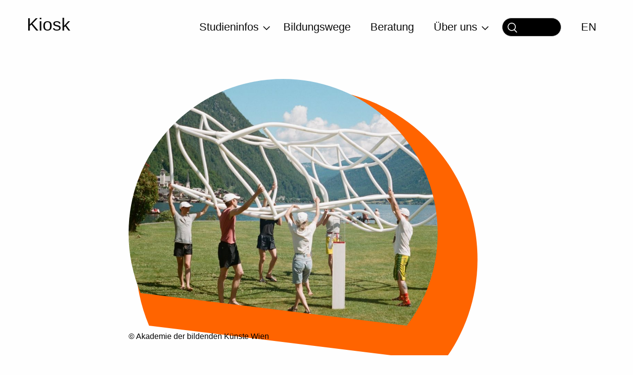

--- FILE ---
content_type: text/html; charset=UTF-8
request_url: https://kiosk.akbild.ac.at/de/studienrichtungen/kunst-intervention-umfeld
body_size: 10643
content:
<!DOCTYPE html>
<html lang="de" dir="ltr" prefix="og: https://ogp.me/ns#" class="no-no-js">
  <head>
    <link rel='icon' type='image/png' href='/theme/icons/favicon-32x32.png'>
    <link rel='icon' sizes='192x192' href='/theme/icons/favicon-192x192.png'>
    <link rel='apple-touch-icon' href='/theme/icons/apple-touch-icon.png'>
    <meta charset="utf-8" />
<meta name="description" content="Wie ist es im Fachbereich Kunst und Intervention | Umfeld zu studieren?" />
<link rel="canonical" href="http://kiosk.akbild.ac.at/de/studienrichtungen/kunst-intervention-umfeld" />
<meta name="robots" content="index" />
<meta property="og:site_name" content="KIOSK - Akademie der bildenden Künste" />
<meta property="og:image" content="http://kiosk.akbild.ac.at/sites/default/files/styles/wide/public/2023-11/miao_fangping_content_expanded_pictorial_space_coverstill.jpg?itok=Mke7yoqc" />
<meta name="Generator" content="Drupal 10 (https://www.drupal.org)" />
<meta name="MobileOptimized" content="width" />
<meta name="HandheldFriendly" content="true" />
<meta name="viewport" content="width=device-width, initial-scale=1.0" />
<script type="text/javascript" data-toolbar-anti-flicker-loading>(function() {
  const toolbarState = sessionStorage.getItem('Drupal.toolbar.toolbarState')
    ? JSON.parse(sessionStorage.getItem('Drupal.toolbar.toolbarState'))
    : false;
  // These are classes that toolbar typically adds to <body>, but this code
  // executes before the first paint, when <body> is not yet present. The
  // classes are added to <html> so styling immediately reflects the current
  // toolbar state. The classes are removed after the toolbar completes
  // initialization.
  const classesToAdd = ['toolbar-loading', 'toolbar-anti-flicker'];
  if (toolbarState) {
    const {
      orientation,
      hasActiveTab,
      isFixed,
      activeTray,
      activeTabId,
      isOriented,
      userButtonMinWidth
    } = toolbarState;

    classesToAdd.push(
      orientation ? `toolbar-` + orientation + `` : 'toolbar-horizontal',
    );
    if (hasActiveTab !== false) {
      classesToAdd.push('toolbar-tray-open');
    }
    if (isFixed) {
      classesToAdd.push('toolbar-fixed');
    }
    if (isOriented) {
      classesToAdd.push('toolbar-oriented');
    }

    if (activeTray) {
      // These styles are added so the active tab/tray styles are present
      // immediately instead of "flickering" on as the toolbar initializes. In
      // instances where a tray is lazy loaded, these styles facilitate the
      // lazy loaded tray appearing gracefully and without reflow.
      const styleContent = `
      .toolbar-loading #` + activeTabId + ` {
        background-image: linear-gradient(rgba(255, 255, 255, 0.25) 20%, transparent 200%);
      }
      .toolbar-loading #` + activeTabId + `-tray {
        display: block; box-shadow: -1px 0 5px 2px rgb(0 0 0 / 33%);
        border-right: 1px solid #aaa; background-color: #f5f5f5;
        z-index: 0;
      }
      .toolbar-loading.toolbar-vertical.toolbar-tray-open #` + activeTabId + `-tray {
        width: 15rem; height: 100vh;
      }
     .toolbar-loading.toolbar-horizontal :not(#` + activeTray + `) > .toolbar-lining {opacity: 0}`;

      const style = document.createElement('style');
      style.textContent = styleContent;
      style.setAttribute('data-toolbar-anti-flicker-loading', true);
      document.querySelector('head').appendChild(style);

      if (userButtonMinWidth) {
        const userButtonStyle = document.createElement('style');
        userButtonStyle.textContent = `#toolbar-item-user {min-width: ` + userButtonMinWidth +`px;}`
        document.querySelector('head').appendChild(userButtonStyle);
      }
    }
  }
  document.querySelector('html').classList.add(...classesToAdd);
})();</script>
<meta http-equiv="ImageToolbar" content="false" />
<link rel="icon" href="/theme/icons/favicon-32x32.png" type="image/png" />
<link rel="alternate" hreflang="de" href="http://kiosk.akbild.ac.at/de/studienrichtungen/kunst-intervention-umfeld" />
<link rel="alternate" hreflang="en" href="http://kiosk.akbild.ac.at/en/study-programs/art-and-intervention-environment" />

    <title>Kunst und Intervention | Umfeld | Kiosk</title>
    <link rel="stylesheet" media="all" href="/core/themes/stable9/css/system/components/ajax-progress.module.css?ssjivt" />
<link rel="stylesheet" media="all" href="/core/themes/stable9/css/system/components/align.module.css?ssjivt" />
<link rel="stylesheet" media="all" href="/core/themes/stable9/css/system/components/autocomplete-loading.module.css?ssjivt" />
<link rel="stylesheet" media="all" href="/core/themes/stable9/css/system/components/fieldgroup.module.css?ssjivt" />
<link rel="stylesheet" media="all" href="/core/themes/stable9/css/system/components/container-inline.module.css?ssjivt" />
<link rel="stylesheet" media="all" href="/core/themes/stable9/css/system/components/clearfix.module.css?ssjivt" />
<link rel="stylesheet" media="all" href="/core/themes/stable9/css/system/components/details.module.css?ssjivt" />
<link rel="stylesheet" media="all" href="/core/themes/stable9/css/system/components/hidden.module.css?ssjivt" />
<link rel="stylesheet" media="all" href="/core/themes/stable9/css/system/components/item-list.module.css?ssjivt" />
<link rel="stylesheet" media="all" href="/core/themes/stable9/css/system/components/js.module.css?ssjivt" />
<link rel="stylesheet" media="all" href="/core/themes/stable9/css/system/components/nowrap.module.css?ssjivt" />
<link rel="stylesheet" media="all" href="/core/themes/stable9/css/system/components/position-container.module.css?ssjivt" />
<link rel="stylesheet" media="all" href="/core/themes/stable9/css/system/components/progress.module.css?ssjivt" />
<link rel="stylesheet" media="all" href="/core/themes/stable9/css/system/components/reset-appearance.module.css?ssjivt" />
<link rel="stylesheet" media="all" href="/core/themes/stable9/css/system/components/resize.module.css?ssjivt" />
<link rel="stylesheet" media="all" href="/core/themes/stable9/css/system/components/sticky-header.module.css?ssjivt" />
<link rel="stylesheet" media="all" href="/core/themes/stable9/css/system/components/system-status-counter.css?ssjivt" />
<link rel="stylesheet" media="all" href="/core/themes/stable9/css/system/components/system-status-report-counters.css?ssjivt" />
<link rel="stylesheet" media="all" href="/core/themes/stable9/css/system/components/system-status-report-general-info.css?ssjivt" />
<link rel="stylesheet" media="all" href="/core/themes/stable9/css/system/components/tabledrag.module.css?ssjivt" />
<link rel="stylesheet" media="all" href="/core/themes/stable9/css/system/components/tablesort.module.css?ssjivt" />
<link rel="stylesheet" media="all" href="/core/themes/stable9/css/system/components/tree-child.module.css?ssjivt" />
<link rel="stylesheet" media="all" href="/core/themes/stable9/css/views/views.module.css?ssjivt" />
<link rel="stylesheet" media="all" href="/modules/contrib/paragraphs/css/paragraphs.unpublished.css?ssjivt" />
<link rel="stylesheet" media="all" href="/themes/custom/kiosk_theme/css/motion-ui.min.css?ssjivt" />
<link rel="stylesheet" media="all" href="/themes/custom/kiosk_theme/dist/css/kiosk_theme.css?ssjivt" />

    
    <!-- Matomo -->
<script>
  var _paq = window._paq = window._paq || [];
  /* tracker methods like "setCustomDimension" should be called before "trackPageView" */
  _paq.push(['trackPageView']);
  _paq.push(['enableLinkTracking']);
  (function() {
    var u="https://stat.akbild.ac.at/";
    _paq.push(['setTrackerUrl', u+'matomo.php']);
    _paq.push(['setSiteId', '6']);
    var d=document, g=d.createElement('script'), s=d.getElementsByTagName('script')[0];
    g.async=true; g.src=u+'matomo.js'; s.parentNode.insertBefore(g,s);
  })();
</script>
<!-- End Matomo Code -->
 
    <!-- Google Tag Manager -->
<script>(function(w,d,s,l,i){w[l]=w[l]||[];w[l].push({'gtm.start':
new Date().getTime(),event:'gtm.js'});var f=d.getElementsByTagName(s)[0],
j=d.createElement(s),dl=l!='dataLayer'?'&l='+l:'';j.async=true;j.src=
'https://www.googletagmanager.com/gtm.js?id='+i+dl;f.parentNode.insertBefore(j,f);
})(window,document,'script','dataLayer','GTM-KZGSZ9NQ');</script>
<!-- End Google Tag Manager -->
    <style>
    @keyframes wobble {
      0% {
        background-position: left bottom;
      }
      25% {
        background-position: -1rem bottom;
      }
      50% {
        background-position: -1rem top;
      }
      75% {
        background-position: 2rem top;
      }
      100% {
        background-position: left top;
      }
    }
    .field-teaserimage:hover {
      animation: wobble 5s infinite;
      animation-timing-function: ease-in-out;
    }
    .user-1 .contextual {
      display: none;
    }
    .user-1 {
      padding-top: 0 !important;
    }
    .user-1 #toolbar-administration {
      display: none;
    }
    
    </style>
  </head>
  <body class="lang-de section-de path-node node--type-article page-node-type-article user-0">
  <a href="#main-content" class="show-on-focus skip-link">
    Direkt zum Inhalt
  </a>
  
    <div class="dialog-off-canvas-main-canvas" data-off-canvas-main-canvas>
    
<div class="off-canvas-wrapper">
  <div class="inner-wrap off-canvas-wrapper-inner" id="inner-wrap" data-off-canvas-wrapper>
    
    <aside id="right-off-canvas-menu" class="off-canvas is-closed right-off-canvas-menu position-right" role="complementary" data-off-canvas>
            <div id="block-kiosk-theme-hauptnavigation-3" class="block-kiosk-theme-hauptnavigation-3 block block-menu-block block-menu-blockmain">
  
    

  
          
<ul class="menu">
  <li>
    <a href="/de" title="zur Startseite" class="h1">Kiosk</a>
  </li>
</ul>
<button class="close-icon close" type="button" data-toggle="right-off-canvas-menu" aria-label="mobiles Menü schließen" role="button">
  <svg version="1.1" id="a" xmlns="http://www.w3.org/2000/svg" xmlns:xlink="http://www.w3.org/1999/xlink" x="0px" y="0px" viewBox="0 0 30 30" style="enable-background:new 0 0 30 30;" xml:space="preserve"  alt="Icon schließen">
  <style type="text/css">
    .st9{fill:none;stroke:#FFFFFF;stroke-linecap:square;stroke-linejoin:round;stroke-miterlimit:10;}
  </style>
  <g>
    <line class="st9" x1="25.4" y1="5.1" x2="4.8" y2="25.7"/>
    <line class="st9" x1="4.8" y1="5.1" x2="25.4" y2="25.7"/>
  </g>
</svg>
</button>

                      <ul block="block-kiosk-theme-hauptnavigation-3" region="right_off_canvas" class="menu vertical">
                            <li>
        <a href="/de/studieninfos" class="h2" data-drupal-link-system-path="node/59">Studieninfos</a>
                                          <ul class="menu vertical submenu" data-submenu>
                            <li>
        <a href="/de/studienrichtungen" data-drupal-link-system-path="node/13">Studienrichtungen</a>
              </li>
                  <li>
        <a href="/de/bewerbung" data-drupal-link-system-path="node/16">Bewerbung</a>
              </li>
                  <li>
        <a href="/de/rund-ums-studieren" data-drupal-link-system-path="node/11">Rund ums Studieren</a>
              </li>
        </ul>
  
              </li>
                  <li>
        <a href="/de/bildungswege" class="h2" data-drupal-link-system-path="node/60">Bildungswege</a>
              </li>
                  <li>
        <a href="/de/beratung" class="h2" data-drupal-link-system-path="node/61">Beratung</a>
              </li>
                  <li>
        <a href="/de/ueber-uns" class="h2" data-drupal-link-system-path="node/62">Über uns</a>
                                          <ul class="menu vertical submenu" data-submenu>
                            <li>
        <a href="/de/beratung/aktuelle-termine" data-drupal-link-system-path="node/78">Aktuelle Termine</a>
              </li>
                  <li>
        <a href="/de/standorte-akademie-bildenden-kuenste-wien" data-drupal-link-system-path="node/75">Standorte</a>
              </li>
                  <li>
        <a href="/de/partnerinnen" data-drupal-link-system-path="node/105">Partner_innen</a>
              </li>
                  <li>
        <a href="/de/ueber-uns/newsletter" data-drupal-link-system-path="node/25">Newsletter</a>
              </li>
                  <li>
        <a href="/de/ueber-uns/kontakt" data-drupal-link-system-path="node/22">Kontakt</a>
              </li>
                  <li>
        <a href="/de/suche" data-drupal-link-system-path="suche">Suche</a>
              </li>
        </ul>
  
              </li>
        </ul>
  


    
    
</div>
<div class="language-switcher-language-url block-kiosk-theme-sprachumschalterinhalt-2 block block-language block-language-blocklanguage-content" id="block-kiosk-theme-sprachumschalterinhalt-2" role="navigation">
  
    

  
          <ul class="menu" data-lang="de">    <li  hreflang="en" data-drupal-link-query="{&quot;q&quot;:&quot;\/de\/studienrichtungen\/kunst-intervention-umfeld&quot;}" data-drupal-link-system-path="node/90" data-lang="en">
      <span class="show-for-large">
        <a href="/en/study-programs/art-and-intervention-environment?q=/de/studienrichtungen/kunst-intervention-umfeld" class="language-link" hreflang="en" data-drupal-link-query="{&quot;q&quot;:&quot;\/de\/studienrichtungen\/kunst-intervention-umfeld&quot;}" data-drupal-link-system-path="node/90">EN</a>
      </span>
      <span class="hide-for-large">
        <a href="/en/study-programs/art-and-intervention-environment?q=/de/studienrichtungen/kunst-intervention-umfeld" class="language-link" hreflang="en" data-drupal-link-query="{&quot;q&quot;:&quot;\/de\/studienrichtungen\/kunst-intervention-umfeld&quot;}" data-drupal-link-system-path="node/90">English</a>
      </span>
    </li>
  </ul>

    
    
</div>

    
    </aside>

    <div class="off-canvas-content" data-off-canvas-content>
      
      <header class="header" role="banner" aria-label="Site header">
                  <div class="grid-container">
              <nav class="top-bar" id="main-menu" role="navigation">
                      
          

      <div class="top-bar-left align-middle">
       <a href="/de" title="Kiosk Startseite">Kiosk</a>
       <button class="menu-icon float-right hide-for-large" type="button" data-toggle="right-off-canvas-menu" aria-label="mobiles Menü öffnen" role="button"></button>
    </div>
    <div class="top-bar-right show-for-large">
                            <ul block="block-kiosk-theme-main-menu" region="header" class="menu horizontal dropdown" data-back-button="&lt;li class=&quot;js-drilldown-back&quot;&gt;&lt;a&gt;Back&lt;/a&gt;&lt;/li&gt;" data-dropdown-menu="">
                                        <li class="has-submenu is-dropdown-submenu-parent menu-item--expanded">
        <a href="/de/studieninfos" data-drupal-link-system-path="node/59">Studieninfos</a>
                                          <ul class="submenu menu vertical is-dropdown-submenu" data-submenu>
                                        <li>
        <a href="/de/studienrichtungen" data-drupal-link-system-path="node/13">Studienrichtungen</a>
              </li>
                              <li>
        <a href="/de/bewerbung" data-drupal-link-system-path="node/16">Bewerbung</a>
              </li>
                              <li>
        <a href="/de/rund-ums-studieren" data-drupal-link-system-path="node/11">Rund ums Studieren</a>
              </li>
        </ul>
  
              </li>
                              <li>
        <a href="/de/bildungswege" data-drupal-link-system-path="node/60">Bildungswege</a>
              </li>
                              <li>
        <a href="/de/beratung" data-drupal-link-system-path="node/61">Beratung</a>
              </li>
                              <li class="has-submenu is-dropdown-submenu-parent menu-item--expanded">
        <a href="/de/ueber-uns" data-drupal-link-system-path="node/62">Über uns</a>
                                          <ul class="submenu menu vertical is-dropdown-submenu" data-submenu>
                                        <li>
        <a href="/de/beratung/aktuelle-termine" data-drupal-link-system-path="node/78">Aktuelle Termine</a>
              </li>
                              <li>
        <a href="/de/standorte-akademie-bildenden-kuenste-wien" data-drupal-link-system-path="node/75">Standorte</a>
              </li>
                              <li>
        <a href="/de/partnerinnen" data-drupal-link-system-path="node/105">Partner_innen</a>
              </li>
                              <li>
        <a href="/de/ueber-uns/newsletter" data-drupal-link-system-path="node/25">Newsletter</a>
              </li>
                              <li>
        <a href="/de/ueber-uns/kontakt" data-drupal-link-system-path="node/22">Kontakt</a>
              </li>
                              <li>
        <a href="/de/suche" data-drupal-link-system-path="suche">Suche</a>
              </li>
        </ul>
  
              </li>
        </ul>
  
    </div>
    <div class="top-bar-right show-for-large">
            <ul class="menu">
        <li>
          <div class="search-api-form block block-search-api-block block-search-api-form-block" data-drupal-selector="search-api-form">
  
    

  
          <style>
.form-item--error-message {
  color:#ee0201;
}
</style>

<form block="" action="/de/suche" method="get" id="search-api-form" accept-charset="UTF-8" novalidate>
  <div class="js-form-item form-item js-form-type-search form-item-fulltext-search js-form-item-fulltext-search form-no-label">
      <label for="edit-fulltext-search" class="show-for-sr">Suche</label>
        	<input title="Die Begriffe eingeben, nach denen gesucht werden soll." data-drupal-selector="edit-fulltext-search" type="search" id="edit-fulltext-search" name="fulltext_search" value="" size="15" maxlength="128" placeholder="" class="form-search" />

        </div>
<div data-drupal-selector="edit-actions" class="form-actions js-form-wrapper form-wrapper" id="edit-actions">	<input class="success button radius js-form-submit form-submit" data-drupal-selector="edit-submit" type="submit" id="edit-submit" value="Suchen" />
</div>

</form>

    
    
</div>

        </li>
      </ul>
    </div>
  

    

    
                <div class="top-bar-right show-for-large">
                    <div class="language-switcher-language-url block-kiosk-theme-sprachumschalterinhalt header block block-language block-language-blocklanguage-content" id="block-kiosk-theme-sprachumschalterinhalt" role="navigation">
  
    

  
          <ul class="menu" data-lang="de">    <li  hreflang="en" data-drupal-link-query="{&quot;q&quot;:&quot;\/de\/studienrichtungen\/kunst-intervention-umfeld&quot;}" data-drupal-link-system-path="node/90" data-lang="en">
      <span class="show-for-large">
        <a href="/en/study-programs/art-and-intervention-environment?q=/de/studienrichtungen/kunst-intervention-umfeld" class="language-link" hreflang="en" data-drupal-link-query="{&quot;q&quot;:&quot;\/de\/studienrichtungen\/kunst-intervention-umfeld&quot;}" data-drupal-link-system-path="node/90">EN</a>
      </span>
      <span class="hide-for-large">
        <a href="/en/study-programs/art-and-intervention-environment?q=/de/studienrichtungen/kunst-intervention-umfeld" class="language-link" hreflang="en" data-drupal-link-query="{&quot;q&quot;:&quot;\/de\/studienrichtungen\/kunst-intervention-umfeld&quot;}" data-drupal-link-system-path="node/90">English</a>
      </span>
    </li>
  </ul>

    
    
</div>

                </div>
              </nav>
                        </div>
              </header>

      
      <div class="grid-container">
        <main id="main" class="grid-x grid-margin-x" role="main">
          <a id="main-content" tabindex="-1"></a>
                      <div id="highlighted" class="cell">
                    <div data-drupal-messages-fallback class="hidden"></div>

    
            </div>
          
          
          <div class="cell">
                  <div id="block-kiosk-theme-content" class="block-kiosk-theme-content block block-system block-system-main-block">
  
    

  
          
<article  class="node full topic-13 has-placeholder-image article">

  
    

  <div class="view-mode-full">
      <div class="header-image">
              

<div class="field field--node-field-header-image field-header-image">
      <div>
    

<div class="field field--media-field-media-image field-media-image">
        <img src="/sites/default/files/styles/wide/public/2023-11/miao_fangping_content_expanded_pictorial_space_coverstill.jpg?itok=Mke7yoqc" width="1090" height="717" alt="content_expanded_pictorial_space_coverstil" loading="lazy" />



  </div>

<div class="field field--media-field-copyright field-copyright">
  <p>&copy;     Akademie der bildenden Künste Wien
    </p>
</div>


</div>

  </div>


          </div>
    <header>
    <p class="subheader">

<p class="subheader field--node-field-topic field-topic">
      <a href="/de/studienrichtungen" hreflang="de">Studienrichtungen</a>
  </p>

</p>
    <h1>
      <span>Kunst und Intervention | Umfeld</span>

      

<span class="field field--node-field-content-type field-content-type">
                <img src="/sites/default/files/icons/video-icon.svg" class="icon" aria-hidden="true" alt="Video play Icon indicating this is a video content" width="24" height="24">
  


  </span>


    </h1>
     <div class="posted">
      <div>
                    <p>Autor_in: 


      Miao Fangping 
  

 (UGC)</p>
                </div>
    </div>
    

<div class="field field--node-field-tags field-tags">
  <ul class="menu">
          <li>
      <a href="/de/tags/bildende-kunst" hreflang="de">Bildende Kunst</a>
      </li>
          <li>
      <a href="/de/tags/studienalltag" hreflang="de">Studienalltag</a>
      </li>
          <li>
      <a href="/de/tags/projekte" hreflang="de">Projekte</a>
      </li>
          <li>
      <a href="/de/tags/atelier" hreflang="de">Atelier</a>
      </li>
          <li>
      <a href="/de/tags/studienrichtungen" hreflang="de">Studienrichtungen</a>
      </li>
          <li>
      <a href="/de/tags/studienwahl" hreflang="de">Studienwahl</a>
      </li>
      </ul>
</div>


    <p class="lead">
      Wie ist es im Fachbereich Kunst und Intervention | Umfeld zu studieren? 
    </p>
    </header>

    <div class="body">
    

<div class="body field field--node-body">
      <p>Miao Fangping befragt Studierende aus dem Fachbereich Kunst und Intervention | Umfeld. Sie erzählen von Erfahrungen und Eindrücken von Studierenden, die sich mit Aktion, Skulptur und Installation im öffentlichen Raum beschäftigen.  </p>
  </div>



  </div>
  

<div class="field field--node-field-content field-content">
        <div class="paragraph video default">
          

<div class="field field--paragraph-field-video field-video">
      <div>
    

<div class="field field--media-field-media-media-remote-1 field-media-media-remote-1">
      <div class="responsive-embed widescreen">
  <video 
          frameborder="0"
          width="100%" 
          webkitallowfullscreen
          controls 
          mozallowfullscreen
          allowfullscreen
          poster="" 
          >
          <source src="https://avstream.akbild.ac.at/eyebase/eyebase.data.offline/mandant_1/avmedien/1/4/00027218_2d31582ac74f3c88bc73814d8c3b8295_1.mp4" type="video/mp4">
                            </video>
</div>


  </div>


</div>

  </div>


      </div>

        <div class="paragraph paragraph--type--text paragraph--view-mode--default">
          

<div class="field body paragraph-field-body field-body">
      <p><em>Miao Fangping</em><strong> </strong>ist Studierende der Studienrichtung Kunst im erweiterten malerischen Raum: Aktion/ Skulptur/ Installation im öffentlichen Raum seit 2021. Miao Fangping arbeitet ortsspezifisch und installativ.</p>
  </div>


      </div>

      
  
    <div class="paragraph links default" id="p-260">
              <p class="h2">
                            Links zum Fachbereich Kunst und Intervention | Umfeld 
  

                  </p>
                <div class="link-list">
      <p><a href="https://www.akbild.ac.at/de/institute/bildende-kunst/fachbereiche/kunst-und-intervention">Der Fachbereich auf der Akademie-Webseite</a></p>
      <p><a href="https://www.interventionakbild.org/">Eigene Webseite des Fachbereichs Kunst und Intervention | Umfeld </a></p>
  </div>


          </div>


  </div>


  
  </div>
  
</article>

    
    
</div>
<div class="views-element-container block-kiosk-theme-views-block-related-content-block block block-views block-views-blockrelated-content-block" id="block-kiosk-theme-views-block-related-content-block">
  
    

  
          <div block="block-kiosk-theme-views-block-related-content-block" region="content"><div class="view js-view-dom-id-653940fc8708eecd5e0508c1e4819ede9f853eaf2a0bd60b9260940e4e081040">
  
  
  

    <h2 class="section-header">Verwandte Artikel</h2>
  
  

  <div class="grid-x grid-margin-x medium-up-2">
      

<article  class="node teaser topic-13 cell">

    <div class="teaser-image">
      <a href="/de/studienrichtungen/fachbereich-zeichnung-interview-mit-veronika-dirnhofer">
                  

<div class="field field--node-field-teaserimage field-teaserimage">
      <div>
    

<div class="field field--media-field-media-image field-media-image">
        <img src="/sites/default/files/styles/teaser/public/2026-01/dirnhofer-veronika-a.kademie-der-bildenden-kunste-wien.jpeg.webp?itok=7tShC19S" width="960" height="640" alt="Eine Person hält eine Zeichnung vor dem Oberkörper und Kopf" loading="lazy" />



  </div>


</div>

  </div>


              </a>
    </div>
    <header>
    

<p class="subheader field--node-field-topic field-topic">
      <a href="/de/studienrichtungen" hreflang="de">Studienrichtungen</a>
  </p>


    <p class="node-title h2">
      <a href="/de/studienrichtungen/fachbereich-zeichnung-interview-mit-veronika-dirnhofer" rel="bookmark"><span>Fachbereich Zeichnung: Interview mit Veronika Dirnhofer</span>
</a>
      

<span class="field field--node-field-content-type field-content-type">
                <img src="/sites/default/files/icons/kiosk-icons-vorlagen-12.svg" class="icon" aria-hidden="true" alt="Video play Icon indicating this is a video content" width="24" height="24">
  


  </span>


    </p>
    <div class="posted">
      <div>
                    <p>Autor_in: 


      Amar Priganica
  

 (UGC)</p>
                </div>
    </div>

        
    </header>

    
  
  

<div class="field field--node-field-tags field-tags">
  <ul class="menu">
          <li>
      <a href="/de/tags/zeichnen" hreflang="de">Zeichnen</a>
      </li>
          <li>
      <a href="/de/tags/bildende-kunst" hreflang="de">Bildende Kunst</a>
      </li>
          <li>
      <a href="/de/taxonomy/term/2" hreflang="de">Bewerbung</a>
      </li>
          <li>
      <a href="/de/tags/zulassungspruefung" hreflang="de">Zulassungsprüfung</a>
      </li>
          <li>
      <a href="/de/tags/studienalltag" hreflang="de">Studienalltag</a>
      </li>
          <li>
      <a href="/de/tags/aktivismus" hreflang="de">Aktivismus</a>
      </li>
          <li>
      <a href="/de/tags/podcast" hreflang="de">Podcast</a>
      </li>
      </ul>
</div>



</article>

<article  class="node teaser topic-60 cell">

    <div class="teaser-image">
      <a href="/de/bildungswege/zwischen-architektur-fotografie-lebenserfahrung-interview-mit-joanna-pianka">
                               <img src="/sites/default/files/shapes/kiosk-formen-5zu4-4.svg" style="max-height:370px" aria-hidden alt="colored placholder image signifying the relevant topic on this website">

  

                        </a>
    </div>
    <header>
    

<p class="subheader field--node-field-topic field-topic">
      <a href="/de/bildungswege" hreflang="de">Bildungswege</a>
  </p>


    <p class="node-title h2">
      <a href="/de/bildungswege/zwischen-architektur-fotografie-lebenserfahrung-interview-mit-joanna-pianka" rel="bookmark"><span>Zwischen Architektur, Fotografie und Lebenserfahrung - Interview mit Joanna Pianka</span>
</a>
      

<span class="field field--node-field-content-type field-content-type">
                <img src="/sites/default/files/icons/video-icon.svg" class="icon" aria-hidden="true" alt="Video play Icon indicating this is a video content" width="24" height="24">
  


  </span>


    </p>
    <div class="posted">
      <div>
                    <p>Autor_in: 


      Prima Mathawabhan
  

 (UGC)</p>
                </div>
    </div>

        
    </header>

    
  
  

<div class="field field--node-field-tags field-tags">
  <ul class="menu">
          <li>
      <a href="/de/tags/fotografie" hreflang="de">Fotografie</a>
      </li>
          <li>
      <a href="/de/tags/architektur" hreflang="de">Architektur</a>
      </li>
          <li>
      <a href="/de/tags/bildende-kunst" hreflang="de">Bildende Kunst</a>
      </li>
          <li>
      <a href="/de/tags/bildungswege" hreflang="de">Bildungswege</a>
      </li>
      </ul>
</div>



</article>

<article  class="node teaser topic-13 cell">

    <div class="teaser-image">
      <a href="/de/studienrichtungen/bildende-kunst-studieren-ein-asmr-besuch-im-atelier-von-kunst-bild-zeichnung">
                  

<div class="field field--node-field-teaserimage field-teaserimage">
      <div>
    

<div class="field field--media-field-media-image field-media-image">
        <img src="/sites/default/files/styles/teaser/public/2025-10/teaserbild-1-1.jpg.webp?itok=J-iYEWYp" width="960" height="640" alt="unaufgeräumter Boden im Atelier" loading="lazy" />



  </div>


</div>

  </div>


              </a>
    </div>
    <header>
    

<p class="subheader field--node-field-topic field-topic">
      <a href="/de/studienrichtungen" hreflang="de">Studienrichtungen</a>
  </p>


    <p class="node-title h2">
      <a href="/de/studienrichtungen/bildende-kunst-studieren-ein-asmr-besuch-im-atelier-von-kunst-bild-zeichnung" rel="bookmark"><span>Bildende Kunst studieren: Ein ASMR-Besuch im Atelier von Kunst und Bild | Zeichnung</span>
</a>
      

<span class="field field--node-field-content-type field-content-type">
                <img src="/sites/default/files/icons/video-icon.svg" class="icon" aria-hidden="true" alt="Video play Icon indicating this is a video content" width="24" height="24">
  


  </span>


    </p>
    <div class="posted">
      <div>
                    <p>Autor_in: 


      Maria Pylypenko
  

 (UGC)</p>
                </div>
    </div>

        
    </header>

    
  
  

<div class="field field--node-field-tags field-tags">
  <ul class="menu">
          <li>
      <a href="/de/tags/atelier" hreflang="de">Atelier</a>
      </li>
          <li>
      <a href="/de/tags/bildende-kunst" hreflang="de">Bildende Kunst</a>
      </li>
          <li>
      <a href="/de/tags/zeichnen" hreflang="de">Zeichnen</a>
      </li>
          <li>
      <a href="/de/tags/studienalltag" hreflang="de">Studienalltag</a>
      </li>
          <li>
      <a href="/de/tags/studienrichtungen" hreflang="de">Studienrichtungen</a>
      </li>
          <li>
      <a href="/de/tags/studienwahl" hreflang="de">Studienwahl</a>
      </li>
      </ul>
</div>



</article>

<article  class="node teaser topic-11 cell">

    <div class="teaser-image">
      <a href="/de/rund-ums-studieren/ein-student-gibt-eine-tour-durch-fotostudio">
                  

<div class="field field--node-field-teaserimage field-teaserimage">
      <div>
    

<div class="field field--media-field-media-image field-media-image">
        <img src="/sites/default/files/styles/teaser/public/2025-10/teaser-image-3x2.jpg.webp?itok=99QMJMPQ" width="960" height="640" alt="Foto: Student hängt in der Luft, Titel: Photo Studio Tour" loading="lazy" />



  </div>


</div>

  </div>


              </a>
    </div>
    <header>
    

<p class="subheader field--node-field-topic field-topic">
      <a href="/de/rund-ums-studieren" hreflang="de">Rund ums Studieren</a>
  </p>


    <p class="node-title h2">
      <a href="/de/rund-ums-studieren/ein-student-gibt-eine-tour-durch-fotostudio" rel="bookmark"><span>Ein Student gibt eine Tour durch das Fotostudio</span>
</a>
      

<span class="field field--node-field-content-type field-content-type">
                <img src="/sites/default/files/icons/video-icon.svg" class="icon" aria-hidden="true" alt="Video play Icon indicating this is a video content" width="24" height="24">
  


  </span>


    </p>
    <div class="posted">
      <div>
                    <p>Autor_in: 


      Fedor Shmelkin
  

 (UGC)</p>
                </div>
    </div>

        
    </header>

    
  
  

<div class="field field--node-field-tags field-tags">
  <ul class="menu">
          <li>
      <a href="/de/tags/fotografie" hreflang="de">Fotografie</a>
      </li>
          <li>
      <a href="/de/tags/video" hreflang="de">Video</a>
      </li>
          <li>
      <a href="/de/tags/werkstaetten" hreflang="de">Werkstätten</a>
      </li>
          <li>
      <a href="/de/tags/bildende-kunst" hreflang="de">Bildende Kunst</a>
      </li>
          <li>
      <a href="/de/tags/lehrveranstaltungen" hreflang="de">Lehrveranstaltungen</a>
      </li>
      </ul>
</div>



</article>

    </div>
    

  
  

  
  
</div>
</div>

    
    
</div>
<div class="views-element-container block-kiosk-theme-views-block-paragraph-block block block-views block-views-blockparagraph-block" id="block-kiosk-theme-views-block-paragraph-block">
  
    

  
          <div block="block-kiosk-theme-views-block-paragraph-block" region="content"><!-- view paragraph -->

  
  <div class="paragraph section-teaser default" id="p-35">
      <h2 class="section-header">Du suchst Infos zu</h2>
            

<div class="field grid-x medium-up-3 field--paragraph-field-section field-section">
      

  
      
    <a class="paragraph teaser default topic-teaser h2 cell topic-teaser-link small" id="p-32"   style="background-color:#ff6400"  href="/de/studienrichtungen">
            Was studieren?
  

    </a>

  
      

  
      
    <a class="paragraph teaser default topic-teaser h2 cell topic-teaser-link small" id="p-33"   style="background-color:#f3ff00"  href="/de/bewerbung">
            Wie bewerben?
  

    </a>

  
      

  
      
    <a class="paragraph teaser default topic-teaser h2 cell topic-teaser-link small" id="p-34"   style="background-color:#c9beee"  href="/de/rund-ums-studieren">
            Wo beginnen?
  

    </a>

  
  </div>


      </div>

    

</div>

    
    
</div>

    
          </div>
                    
        </main>
      </div>

              <footer class="footer" id="footer">
          <div class="grid-container">
            <div class="grid-x grid-margin-x">

                              <div id="footer-first" class="cell medium-6 large-3">
                        <div id="block-kiosk-theme-hauptnavigation-4" class="block-kiosk-theme-hauptnavigation-4 block block-menu-block block-menu-blockmain">
  
      <ul  class="block-title menu">
      <li class="h2">
        <a href="/de/studieninfos">Studieninfos</a>
      </li>
    </ul>
    

  
          

                      <ul block="block-kiosk-theme-hauptnavigation-4" region="footer_first" class="menu vertical">
                                  <li>
              <a href="/de/studienrichtungen" data-drupal-link-system-path="node/13">Studienrichtungen</a>
              </li>
                        <li>
              <a href="/de/bewerbung" data-drupal-link-system-path="node/16">Bewerbung</a>
              </li>
                        <li>
              <a href="/de/rund-ums-studieren" data-drupal-link-system-path="node/11">Rund ums Studieren</a>
              </li>
        </ul>
  


    
    
</div>

    
                </div>
              
                              <div id="footer-middle" class="cell medium-6 large-3">
                        <div id="block-kiosk-theme-hauptnavigation-5" class="block-kiosk-theme-hauptnavigation-5 block block-menu-block block-menu-blockmain">
  
      <ul  class="block-title menu">
      <li class="h2">
        <a href="/de/bildungswege">Bildungswege</a>
      </li>
    </ul>
    

  
          
    
    
</div>

    
                </div>
              
                              <div id="footer-last" class="cell medium-6 large-3">
                        <div id="block-kiosk-theme-hauptnavigation-6" class="block-kiosk-theme-hauptnavigation-6 block block-menu-block block-menu-blockmain">
  
      <ul  class="block-title menu">
      <li class="h2">
        <a href="/de/beratung">Beratung</a>
      </li>
    </ul>
    

  
          
    
    
</div>

    
                </div>
              
                              <div id="footer-vlast" class="cell medium-6 large-3">
                        <div id="block-kiosk-theme-hauptnavigation-2" class="block-kiosk-theme-hauptnavigation-2 block block-menu-block block-menu-blockmain">
  
      <ul  class="block-title menu">
      <li class="h2">
        <a href="/de/ueber-uns">Über uns</a>
      </li>
    </ul>
    

  
          

                      <ul block="block-kiosk-theme-hauptnavigation-2" region="footer_very_last" class="menu vertical">
                                  <li>
              <a href="/de/beratung/aktuelle-termine" data-drupal-link-system-path="node/78">Aktuelle Termine</a>
              </li>
                        <li>
              <a href="/de/standorte-akademie-bildenden-kuenste-wien" data-drupal-link-system-path="node/75">Standorte</a>
              </li>
                        <li>
              <a href="/de/partnerinnen" data-drupal-link-system-path="node/105">Partner_innen</a>
              </li>
                        <li>
              <a href="/de/ueber-uns/newsletter" data-drupal-link-system-path="node/25">Newsletter</a>
              </li>
                        <li>
              <a href="/de/ueber-uns/kontakt" data-drupal-link-system-path="node/22">Kontakt</a>
              </li>
                        <li>
              <a href="/de/suche" data-drupal-link-system-path="suche">Suche</a>
              </li>
        </ul>
  


    
    
</div>

    
                </div>
                        </div>
          <div class="grid-x grid-margin-x" id="footer-bottom">
              <div class="cell medium-6 large-9" id="footer-logo">
                <p class="h2">Kiosk<br>
A...kademie der bildenden<br>Künste Wien</p>
              </div>
              
                                  <div class="cell medium-6 large-3">
                            <nav role="navigation" aria-labelledby="block-kiosk-theme-footer-menu" id="block-kiosk-theme-footer" class="block-kiosk-theme-footer">
            
  <h2 class="block-title visually-hidden" id="block-kiosk-theme-footer-menu">Footer menu</h2>
  

        

                      <ul block="block-kiosk-theme-footer" region="footer_bottom" class="menu vertical">
                                  <li>
              <a href="/de/barrierefreiheitserklaerung" data-drupal-link-system-path="node/100">Barrierefreiheit</a>
              </li>
                        <li>
              <a href="/de/datenschutzerklaerung" data-drupal-link-system-path="node/23">Datenschutz</a>
              </li>
                        <li>
              <a href="/de/impressum" data-drupal-link-system-path="node/24">Impressum</a>
              </li>
                        <li>
              <a href="/de/suche" data-drupal-link-system-path="suche">Suche</a>
              </li>
        </ul>
  


  </nav>

    
                  </div>
                          </div> 

            <div class="bottom-bar secondary grid-x grid-margin-x" style="align-items: center;padding-bottom:1.5rem">
              <div class="cell medium-6 large-9 medium-order-2 large-order-1">
                  <p>&copy; 2026  All rights reserved.</p>
              </div>
              <div class="cell medium-6 large-3 medium-order-1 large-order-2">
                  <p>
                    <a href="/de/barrierefreiheitserklaerung">
                      <img alt="Accessibility badge - Website is certified according to WCAG 2.1 AA" src="/theme/images/WACA_Badge_Silver_2024_Austria_EN_Kiosk-web.png" style="max-height: 60px;margin-left:.75rem">
                    </a>
                  </p>
              </div>
            </div>

            

          </div>
        </footer>
            <div id="popover" data-reveal class="reveal full"></div>
      
      
    </div>
  </div>
</div>

  </div>

  
  <script type="application/json" data-drupal-selector="drupal-settings-json">{"path":{"baseUrl":"\/","scriptPath":null,"pathPrefix":"de\/","currentPath":"node\/90","currentPathIsAdmin":false,"isFront":false,"currentLanguage":"de","currentQuery":{"q":"\/de\/studienrichtungen\/kunst-intervention-umfeld"}},"pluralDelimiter":"\u0003","suppressDeprecationErrors":true,"ajaxTrustedUrl":{"\/de\/suche":true},"user":{"uid":0,"permissionsHash":"7072bf8bef7a46cf31a26841e85239ce77c3dab8cdd013798ccdf190d47cdb66"}}</script>
<script src="/core/assets/vendor/jquery/jquery.min.js?v=3.7.0"></script>
<script src="/core/assets/vendor/once/once.min.js?v=1.0.1"></script>
<script src="/sites/default/files/languages/de_42W0jz3iwhXOd60n6ECe6gcN6xEvA0HRHjYSWKD3OUY.js?ssjivt"></script>
<script src="/core/misc/drupalSettingsLoader.js?v=10.1.2"></script>
<script src="/core/misc/drupal.js?v=10.1.2"></script>
<script src="/core/misc/drupal.init.js?v=10.1.2"></script>
<script src="/themes/custom/kiosk_theme/js/foundation.min.js?v=10.1.2"></script>
<script src="/themes/custom/kiosk_theme/js/foundation_init.js?v=10.1.2"></script>
<script src="/themes/custom/kiosk_theme/js/motion-ui.min.js?v=10.1.2"></script>
<script src="/themes/custom/kiosk_theme/js/slick.min.js?v=10.1.2"></script>
<script src="/themes/custom/kiosk_theme/js/green-audio-player.min.js?v=10.1.2"></script>
<script src="/themes/custom/kiosk_theme/js/app.js?v=2.22"></script>

  <script>
!function($){
  $("#a").css("overflow","visible")

  $("#a").children().each(function(i,e){
    return;
    if(i != 1) return;
    var d = (Math.random())+.5;
    $(e).css("filter","blur("+Math.round(d*16)+"px)")
    $(e).css("scale",d*.5);
    $(e).css("z-index",d/10);
    $(e).css("transition","all 1s ease-out");
    var x = Math.round(d*100)
    var y = Math.round(d*100);
    $(e).css("translate",x+" "+y);
    $(e).on("mouseover",function(){
      $(e).css("translate",x+10+" "+y+10);  
    })
  })
}(jQuery)
</script>
  <div class="hide" aria-hidden>
  <svg id="arrow-bold" xmlns="http://www.w3.org/2000/svg" viewBox="0 0 24 44">
        <defs>
            <style>
                .a-b {
                    fill: none;
                    stroke: #000;
                    stroke-linecap: round;
                    stroke-linejoin: round;
                    stroke-width: 2px;
                }
            </style>
        </defs>
        <polyline class="a-b" points="2 2 22 22 2 42"></polyline>
    </svg>
  </div>
  </body>
</html>


--- FILE ---
content_type: text/css
request_url: https://kiosk.akbild.ac.at/themes/custom/kiosk_theme/dist/css/kiosk_theme.css?ssjivt
body_size: 31754
content:
@charset "UTF-8";
/**
 * Foundation for Sites
 * Version 6.7.5
 * https://get.foundation
 * Licensed under MIT Open Source
 */
@media print, screen and (min-width: 61.3125em) {
  .reveal.large, .reveal.small, .reveal.tiny, .reveal {
    right: auto;
    left: auto;
    margin: 0 auto;
  }
}
/*! normalize.css v8.0.0 | MIT License | github.com/necolas/normalize.css */
html {
  line-height: 1.15;
  -webkit-text-size-adjust: 100%;
}

body {
  margin: 0;
}

h1 {
  font-size: 2em;
  margin: 0.67em 0;
}

hr {
  box-sizing: content-box;
  height: 0;
  overflow: visible;
}

pre {
  font-family: monospace, monospace;
  font-size: 1em;
}

a {
  background-color: transparent;
}

abbr[title] {
  border-bottom: 0;
  text-decoration: underline dotted;
}

b,
strong {
  font-weight: bolder;
}

code,
kbd,
samp {
  font-family: monospace, monospace;
  font-size: 1em;
}

small {
  font-size: 80%;
}

sub,
sup {
  font-size: 75%;
  line-height: 0;
  position: relative;
  vertical-align: baseline;
}

sub {
  bottom: -0.25em;
}

sup {
  top: -0.5em;
}

img {
  border-style: none;
}

button,
input,
optgroup,
select,
textarea {
  font-family: inherit;
  font-size: 100%;
  line-height: 1.15;
  margin: 0;
}

button,
input {
  overflow: visible;
}

button,
select {
  text-transform: none;
}

button,
[type=button],
[type=reset],
[type=submit] {
  -webkit-appearance: button;
}

button::-moz-focus-inner,
[type=button]::-moz-focus-inner,
[type=reset]::-moz-focus-inner,
[type=submit]::-moz-focus-inner {
  border-style: none;
  padding: 0;
}

button:-moz-focusring,
[type=button]:-moz-focusring,
[type=reset]:-moz-focusring,
[type=submit]:-moz-focusring {
  outline: 1px dotted ButtonText;
}

fieldset {
  padding: 0.35em 0.75em 0.625em;
}

legend {
  box-sizing: border-box;
  color: inherit;
  display: table;
  max-width: 100%;
  padding: 0;
  white-space: normal;
}

progress {
  vertical-align: baseline;
}

textarea {
  overflow: auto;
}

[type=checkbox],
[type=radio] {
  box-sizing: border-box;
  padding: 0;
}

[type=number]::-webkit-inner-spin-button,
[type=number]::-webkit-outer-spin-button {
  height: auto;
}

[type=search] {
  -webkit-appearance: textfield;
  outline-offset: -2px;
}

[type=search]::-webkit-search-decoration {
  -webkit-appearance: none;
}

::-webkit-file-upload-button {
  -webkit-appearance: button;
  font: inherit;
}

details {
  display: block;
}

summary {
  display: list-item;
}

template {
  display: none;
}

[hidden] {
  display: none;
}

[data-whatintent=mouse] *, [data-whatintent=mouse] *:focus,
[data-whatintent=touch] *,
[data-whatintent=touch] *:focus,
[data-whatinput=mouse] *,
[data-whatinput=mouse] *:focus,
[data-whatinput=touch] *,
[data-whatinput=touch] *:focus {
  outline: none;
}

[draggable=false] {
  -webkit-touch-callout: none;
  -webkit-user-select: none;
}

.foundation-mq {
  font-family: "small=0em&medium=61.3125em&large=64em&xlarge=75em&xxlarge=90em";
}

html {
  box-sizing: border-box;
  font-size: 20px;
}

*,
*::before,
*::after {
  box-sizing: inherit;
}

body {
  margin: 0;
  padding: 0;
  background: #fefefe;
  font-family: "Arial", Helvetica, Roboto, Arial, sans-serif;
  font-weight: normal;
  line-height: 1.4;
  color: #0a0a0a;
  -webkit-font-smoothing: antialiased;
  -moz-osx-font-smoothing: grayscale;
}

img {
  display: inline-block;
  vertical-align: middle;
  max-width: 100%;
  height: auto;
  -ms-interpolation-mode: bicubic;
}

textarea {
  height: auto;
  min-height: 50px;
  border-radius: 10px;
}

select {
  box-sizing: border-box;
  width: 100%;
  border-radius: 10px;
}

.map_canvas img,
.map_canvas embed,
.map_canvas object,
.mqa-display img,
.mqa-display embed,
.mqa-display object {
  max-width: none !important;
}

button {
  padding: 0;
  appearance: none;
  border: 0;
  border-radius: 10px;
  background: transparent;
  line-height: 1;
  cursor: auto;
}
[data-whatinput=mouse] button {
  outline: 0;
}

pre {
  overflow: auto;
  -webkit-overflow-scrolling: touch;
}

button,
input,
optgroup,
select,
textarea {
  font-family: inherit;
}

.is-visible {
  display: block !important;
}

.is-hidden {
  display: none !important;
}

[type=text], [type=password], [type=date], [type=datetime], [type=datetime-local], [type=month], [type=week], [type=email], [type=number], [type=search], [type=tel], [type=time], [type=url], [type=color],
textarea {
  display: block;
  box-sizing: border-box;
  width: 100%;
  height: 1.87rem;
  margin: 0 0 0.8rem;
  padding: 0.4rem;
  border: 1px solid #cacaca;
  border-radius: 10px;
  background-color: #fefefe;
  box-shadow: inset 0 1px 2px rgba(10, 10, 10, 0.1);
  font-family: inherit;
  font-size: 0.8rem;
  font-weight: normal;
  line-height: 1.4;
  color: #0a0a0a;
  transition: box-shadow 0.5s, border-color 0.25s ease-in-out;
  appearance: none;
}
[type=text]:focus, [type=password]:focus, [type=date]:focus, [type=datetime]:focus, [type=datetime-local]:focus, [type=month]:focus, [type=week]:focus, [type=email]:focus, [type=number]:focus, [type=search]:focus, [type=tel]:focus, [type=time]:focus, [type=url]:focus, [type=color]:focus,
textarea:focus {
  outline: none;
  border: 1px solid #8a8a8a;
  background-color: #fefefe;
  box-shadow: 0 0 5px #cacaca;
  transition: box-shadow 0.5s, border-color 0.25s ease-in-out;
}

textarea {
  max-width: 100%;
}
textarea[rows] {
  height: auto;
}

input:disabled, input[readonly],
textarea:disabled,
textarea[readonly] {
  background-color: #e6e6e6;
  cursor: not-allowed;
}

[type=submit],
[type=button] {
  appearance: none;
  border-radius: 10px;
}

input[type=search] {
  box-sizing: border-box;
}

::placeholder {
  color: #cacaca;
}

[type=file],
[type=checkbox],
[type=radio] {
  margin: 0 0 0.8rem;
}

[type=checkbox] + label,
[type=radio] + label {
  display: inline-block;
  vertical-align: baseline;
  margin-left: 0.4rem;
  margin-right: 0.8rem;
  margin-bottom: 0;
}
[type=checkbox] + label[for],
[type=radio] + label[for] {
  cursor: pointer;
}

label > [type=checkbox],
label > [type=radio] {
  margin-right: 0.4rem;
}

[type=file] {
  width: 100%;
}

label {
  display: block;
  margin: 0;
  font-size: inherit;
  font-weight: normal;
  line-height: 1.8;
  color: #0a0a0a;
}
label.middle {
  margin: 0 0 0.8rem;
  line-height: 1.4;
  padding: 0.45rem 0;
}

.help-text {
  margin-top: -0.4rem;
  font-size: 0.65rem;
  font-style: italic;
  color: #0a0a0a;
}

.input-group {
  display: flex;
  width: 100%;
  margin-bottom: 0.8rem;
  align-items: stretch;
}
.input-group > :first-child, .input-group > :first-child.input-group-button > * {
  border-radius: 10px 0 0 10px;
}
.input-group > :last-child, .input-group > :last-child.input-group-button > * {
  border-radius: 0 10px 10px 0;
}

.input-group-button a,
.input-group-button input,
.input-group-button button,
.input-group-button label, .input-group-button, .input-group-field, .input-group-label {
  margin: 0;
  white-space: nowrap;
}

.input-group-label {
  padding: 0 1rem;
  border: 1px solid #cacaca;
  background: #e6e6e6;
  color: #0a0a0a;
  text-align: center;
  white-space: nowrap;
  display: flex;
  flex: 0 0 auto;
  align-items: center;
}
.input-group-label:first-child {
  border-right: 0;
}
.input-group-label:last-child {
  border-left: 0;
}

.input-group-field {
  border-radius: 0;
  flex: 1 1 0px;
  min-width: 0;
}

.input-group-button {
  padding-top: 0;
  padding-bottom: 0;
  text-align: center;
  display: flex;
  flex: 0 0 auto;
}
.input-group-button a,
.input-group-button input,
.input-group-button button,
.input-group-button label {
  align-self: stretch;
  height: auto;
  padding-top: 0;
  padding-bottom: 0;
  font-size: 0.8rem;
}

fieldset {
  margin: 0;
  padding: 0;
  border: 0;
}

legend {
  max-width: 100%;
  margin-bottom: 0.4rem;
}

.fieldset {
  margin: 0;
  padding: 0;
  border: 0px solid #cacaca;
}
.fieldset legend {
  margin: 0;
  margin-left: -0.15rem;
  padding: 0;
}

select {
  height: 1.87rem;
  margin: 0 0 0.8rem;
  padding: 0.4rem;
  appearance: none;
  border: 1px solid #cacaca;
  border-radius: 10px;
  background-color: #fefefe;
  font-family: inherit;
  font-size: 0.8rem;
  font-weight: normal;
  line-height: 1.4;
  color: #0a0a0a;
  background-image: url('data:image/svg+xml;utf8,<svg xmlns="http://www.w3.org/2000/svg" version="1.1" width="32" height="24" viewBox="0 0 32 24"><polygon points="0,0 32,0 16,24" style="fill: rgb%28138, 138, 138%29"></polygon></svg>');
  background-origin: content-box;
  background-position: right -0.8rem center;
  background-repeat: no-repeat;
  background-size: 9px 6px;
  padding-right: 1.2rem;
  transition: box-shadow 0.5s, border-color 0.25s ease-in-out;
}
@media screen and (min-width: 0\0 ) {
  select {
    background-image: url("[data-uri]");
  }
}
select:focus {
  outline: none;
  border: 1px solid #8a8a8a;
  background-color: #fefefe;
  box-shadow: 0 0 5px #cacaca;
  transition: box-shadow 0.5s, border-color 0.25s ease-in-out;
}
select:disabled {
  background-color: #e6e6e6;
  cursor: not-allowed;
}
select::-ms-expand {
  display: none;
}
select[multiple] {
  height: auto;
  background-image: none;
}
select:not([multiple]) {
  padding-top: 0;
  padding-bottom: 0;
}

.is-invalid-input:not(:focus) {
  border-color: #cc4b37;
  background-color: #f9ecea;
}
.is-invalid-input:not(:focus)::placeholder {
  color: #cc4b37;
}

.is-invalid-label {
  color: #cc4b37;
}

.form-error {
  display: none;
  margin-top: -0.4rem;
  margin-bottom: 0.8rem;
  font-size: 0.6rem;
  font-weight: bold;
  color: #cc4b37;
}
.form-error.is-visible {
  display: block;
}

div,
dl,
dt,
dd,
ul,
ol,
li,
h1,
h2,
h3,
h4,
h5,
h6,
pre,
form,
p,
blockquote,
th,
td {
  margin: 0;
  padding: 0;
}

p {
  margin-bottom: 1rem;
  font-size: inherit;
  line-height: 1.45;
  text-rendering: optimizeLegibility;
}

em,
i {
  font-style: italic;
  line-height: inherit;
}

strong,
b {
  font-weight: bold;
  line-height: inherit;
}

small {
  font-size: 80%;
  line-height: inherit;
}

h1, .h1,
h2, .h2,
h3, .h3,
h4, .h4,
h5, .h5,
h6, .h6 {
  font-family: "Arial", Helvetica, Roboto, Arial, sans-serif;
  font-style: normal;
  font-weight: normal;
  color: inherit;
  text-rendering: optimizeLegibility;
}
h1 small, .h1 small,
h2 small, .h2 small,
h3 small, .h3 small,
h4 small, .h4 small,
h5 small, .h5 small,
h6 small, .h6 small {
  line-height: 0;
  color: #cacaca;
}

h1, .h1 {
  font-size: 1.7rem;
  line-height: 1.1;
  margin-top: 0;
  margin-bottom: 0.5rem;
}

h2, .h2 {
  font-size: 1.4rem;
  line-height: 1.1;
  margin-top: 0;
  margin-bottom: 0.5rem;
}

h3, .h3 {
  font-size: 1rem;
  line-height: 1.1;
  margin-top: 0;
  margin-bottom: 0.5rem;
}

h4, .h4 {
  font-size: 1rem;
  line-height: 1.1;
  margin-top: 0;
  margin-bottom: 0.5rem;
}

h5, .h5 {
  font-size: 1rem;
  line-height: 1.1;
  margin-top: 0;
  margin-bottom: 0.5rem;
}

h6, .h6 {
  font-size: 1rem;
  line-height: 1.1;
  margin-top: 0;
  margin-bottom: 0.5rem;
}

intro p, .intro p {
  font-size: 1.2rem;
  line-height: 1.1;
  margin-top: 0;
  margin-bottom: 0.5rem;
}

@media print, screen and (min-width: 61.3125em) {
  h1, .h1 {
    font-size: 1.8rem;
  }
  h2, .h2 {
    font-size: 1.5rem;
  }
  h3, .h3 {
    font-size: 1rem;
  }
  h4, .h4 {
    font-size: 1.25rem;
  }
  h5, .h5 {
    font-size: 1rem;
  }
  h6, .h6 {
    font-size: 1rem;
  }
  intro p, .intro p {
    font-size: 1.5rem;
  }
}
a {
  line-height: inherit;
  color: #0a0a0a;
  text-decoration: none;
  cursor: pointer;
}
a:hover, a:focus {
  color: #090909;
}
a img {
  border: 0;
}

hr {
  clear: both;
  max-width: 65rem;
  height: 0;
  margin: 1rem auto;
  border-top: 0;
  border-right: 0;
  border-bottom: 1px solid #cacaca;
  border-left: 0;
}

ul,
ol,
dl {
  margin-bottom: 1rem;
  list-style-position: outside;
  line-height: 1.45;
}

li {
  font-size: inherit;
}

ul {
  margin-left: 1.25rem;
  list-style-type: disc;
}

ol {
  margin-left: 1.25rem;
}

ul ul, ul ol, ol ul, ol ol {
  margin-left: 1.25rem;
  margin-bottom: 0;
}

dl {
  margin-bottom: 1rem;
}
dl dt {
  margin-bottom: 0.3rem;
  font-weight: bold;
}

blockquote {
  margin: 0 0 1rem;
  padding: 0.45rem 1rem 0 0.95rem;
  border-left: 1px solid #cacaca;
}
blockquote, blockquote p {
  line-height: 1.45;
  color: #8a8a8a;
}

abbr, abbr[title] {
  border-bottom: 1px dotted #0a0a0a;
  cursor: help;
  text-decoration: none;
}

figure {
  margin: 0;
}

kbd {
  margin: 0;
  padding: 0.1rem 0.2rem 0;
  background-color: #e6e6e6;
  font-family: Consolas, "Liberation Mono", Courier, monospace;
  color: #0a0a0a;
  border-radius: 10px;
}

.subheader {
  margin-top: 0.2rem;
  margin-bottom: 0.5rem;
  font-weight: normal;
  line-height: 1.3;
  color: #8a8a8a;
}

.lead {
  font-size: 30px;
  line-height: 1.3;
}

.stat {
  font-size: 2.5rem;
  line-height: 1;
}
p + .stat {
  margin-top: -1rem;
}

ul.no-bullet, ol.no-bullet {
  margin-left: 0;
  list-style: none;
}

.cite-block, cite {
  display: block;
  color: #8a8a8a;
  font-size: 0.65rem;
}
.cite-block:before, cite:before {
  content: "— ";
}

.code-inline, code {
  border: 1px solid #cacaca;
  background-color: #e6e6e6;
  font-family: Consolas, "Liberation Mono", Courier, monospace;
  font-weight: normal;
  color: #0a0a0a;
  display: inline;
  max-width: 100%;
  word-wrap: break-word;
  padding: 0.1rem 0.25rem 0.05rem;
}

.code-block {
  border: 1px solid #cacaca;
  background-color: #e6e6e6;
  font-family: Consolas, "Liberation Mono", Courier, monospace;
  font-weight: normal;
  color: #0a0a0a;
  display: block;
  overflow: auto;
  white-space: pre;
  padding: 1rem;
  margin-bottom: 1.5rem;
}

.text-left {
  text-align: left;
}

.text-right {
  text-align: right;
}

.text-center {
  text-align: center;
}

.text-justify {
  text-align: justify;
}

@media print, screen and (min-width: 61.3125em) {
  .medium-text-left {
    text-align: left;
  }
  .medium-text-right {
    text-align: right;
  }
  .medium-text-center {
    text-align: center;
  }
  .medium-text-justify {
    text-align: justify;
  }
}
@media print, screen and (min-width: 64em) {
  .large-text-left {
    text-align: left;
  }
  .large-text-right {
    text-align: right;
  }
  .large-text-center {
    text-align: center;
  }
  .large-text-justify {
    text-align: justify;
  }
}
.show-for-print {
  display: none !important;
}

@media print {
  * {
    background: transparent !important;
    color: black !important;
    print-color-adjust: economy;
    box-shadow: none !important;
    text-shadow: none !important;
  }
  .show-for-print {
    display: block !important;
  }
  .hide-for-print {
    display: none !important;
  }
  table.show-for-print {
    display: table !important;
  }
  thead.show-for-print {
    display: table-header-group !important;
  }
  tbody.show-for-print {
    display: table-row-group !important;
  }
  tr.show-for-print {
    display: table-row !important;
  }
  td.show-for-print {
    display: table-cell !important;
  }
  th.show-for-print {
    display: table-cell !important;
  }
  a,
  a:visited {
    text-decoration: underline;
  }
  a[href]:after {
    content: " (" attr(href) ")";
  }
  .ir a:after,
  a[href^="javascript:"]:after,
  a[href^="#"]:after {
    content: "";
  }
  abbr[title]:after {
    content: " (" attr(title) ")";
  }
  pre,
  blockquote {
    border: 1px solid #8a8a8a;
    page-break-inside: avoid;
  }
  thead {
    display: table-header-group;
  }
  tr,
  img {
    page-break-inside: avoid;
  }
  img {
    max-width: 100% !important;
  }
  @page {
    margin: 0.5cm;
  }
  p,
  h2,
  h3 {
    orphans: 3;
    widows: 3;
  }
  h2,
  h3 {
    page-break-after: avoid;
  }
  .print-break-inside {
    page-break-inside: auto;
  }
}
.grid-container {
  padding-right: 0.9rem;
  padding-left: 0.9rem;
  max-width: 65rem;
  margin-left: auto;
  margin-right: auto;
}
@media print, screen and (min-width: 61.3125em) {
  .grid-container {
    padding-right: 2.7rem;
    padding-left: 2.7rem;
  }
}
.grid-container.fluid {
  padding-right: 0.9rem;
  padding-left: 0.9rem;
  max-width: 100%;
  margin-left: auto;
  margin-right: auto;
}
@media print, screen and (min-width: 61.3125em) {
  .grid-container.fluid {
    padding-right: 2.7rem;
    padding-left: 2.7rem;
  }
}
.grid-container.full {
  padding-right: 0;
  padding-left: 0;
  max-width: 100%;
  margin-left: auto;
  margin-right: auto;
}

.grid-x {
  display: flex;
  flex-flow: row wrap;
}

.cell {
  flex: 0 0 auto;
  min-height: 0;
  min-width: 0;
  width: 100%;
}
.cell.auto {
  flex: 1 1 0;
}
.cell.shrink {
  flex: 0 0 auto;
}

.grid-x > .auto {
  width: auto;
}
.grid-x > .shrink {
  width: auto;
}

.grid-x > .small-shrink, .grid-x > .small-full, .grid-x > .small-1, .grid-x > .small-2, .grid-x > .small-3, .grid-x > .small-4, .grid-x > .small-5, .grid-x > .small-6, .grid-x > .small-7, .grid-x > .small-8, .grid-x > .small-9, .grid-x > .small-10, .grid-x > .small-11, .grid-x > .small-12 {
  flex-basis: auto;
}

@media print, screen and (min-width: 61.3125em) {
  .grid-x > .medium-shrink, .grid-x > .medium-full, .grid-x > .medium-1, .grid-x > .medium-2, .grid-x > .medium-3, .grid-x > .medium-4, .grid-x > .medium-5, .grid-x > .medium-6, .grid-x > .medium-7, .grid-x > .medium-8, .grid-x > .medium-9, .grid-x > .medium-10, .grid-x > .medium-11, .grid-x > .medium-12 {
    flex-basis: auto;
  }
}
@media print, screen and (min-width: 64em) {
  .grid-x > .large-shrink, .grid-x > .large-full, .grid-x > .large-1, .grid-x > .large-2, .grid-x > .large-3, .grid-x > .large-4, .grid-x > .large-5, .grid-x > .large-6, .grid-x > .large-7, .grid-x > .large-8, .grid-x > .large-9, .grid-x > .large-10, .grid-x > .large-11, .grid-x > .large-12 {
    flex-basis: auto;
  }
}
.grid-x > .small-12, .grid-x > .small-11, .grid-x > .small-10, .grid-x > .small-9, .grid-x > .small-8, .grid-x > .small-7, .grid-x > .small-6, .grid-x > .small-5, .grid-x > .small-4, .grid-x > .small-3, .grid-x > .small-2, .grid-x > .small-1 {
  flex: 0 0 auto;
}

.grid-x > .small-1 {
  width: 8.3333333333%;
}

.grid-x > .small-2 {
  width: 16.6666666667%;
}

.grid-x > .small-3 {
  width: 25%;
}

.grid-x > .small-4 {
  width: 33.3333333333%;
}

.grid-x > .small-5 {
  width: 41.6666666667%;
}

.grid-x > .small-6 {
  width: 50%;
}

.grid-x > .small-7 {
  width: 58.3333333333%;
}

.grid-x > .small-8 {
  width: 66.6666666667%;
}

.grid-x > .small-9 {
  width: 75%;
}

.grid-x > .small-10 {
  width: 83.3333333333%;
}

.grid-x > .small-11 {
  width: 91.6666666667%;
}

.grid-x > .small-12 {
  width: 100%;
}

@media print, screen and (min-width: 61.3125em) {
  .grid-x > .medium-auto {
    flex: 1 1 0;
    width: auto;
  }
  .grid-x > .medium-12, .grid-x > .medium-11, .grid-x > .medium-10, .grid-x > .medium-9, .grid-x > .medium-8, .grid-x > .medium-7, .grid-x > .medium-6, .grid-x > .medium-5, .grid-x > .medium-4, .grid-x > .medium-3, .grid-x > .medium-2, .grid-x > .medium-1, .grid-x > .medium-shrink {
    flex: 0 0 auto;
  }
  .grid-x > .medium-shrink {
    width: auto;
  }
  .grid-x > .medium-1 {
    width: 8.3333333333%;
  }
  .grid-x > .medium-2 {
    width: 16.6666666667%;
  }
  .grid-x > .medium-3 {
    width: 25%;
  }
  .grid-x > .medium-4 {
    width: 33.3333333333%;
  }
  .grid-x > .medium-5 {
    width: 41.6666666667%;
  }
  .grid-x > .medium-6 {
    width: 50%;
  }
  .grid-x > .medium-7 {
    width: 58.3333333333%;
  }
  .grid-x > .medium-8 {
    width: 66.6666666667%;
  }
  .grid-x > .medium-9 {
    width: 75%;
  }
  .grid-x > .medium-10 {
    width: 83.3333333333%;
  }
  .grid-x > .medium-11 {
    width: 91.6666666667%;
  }
  .grid-x > .medium-12 {
    width: 100%;
  }
}
@media print, screen and (min-width: 64em) {
  .grid-x > .large-auto {
    flex: 1 1 0;
    width: auto;
  }
  .grid-x > .large-12, .grid-x > .large-11, .grid-x > .large-10, .grid-x > .large-9, .grid-x > .large-8, .grid-x > .large-7, .grid-x > .large-6, .grid-x > .large-5, .grid-x > .large-4, .grid-x > .large-3, .grid-x > .large-2, .grid-x > .large-1, .grid-x > .large-shrink {
    flex: 0 0 auto;
  }
  .grid-x > .large-shrink {
    width: auto;
  }
  .grid-x > .large-1 {
    width: 8.3333333333%;
  }
  .grid-x > .large-2 {
    width: 16.6666666667%;
  }
  .grid-x > .large-3 {
    width: 25%;
  }
  .grid-x > .large-4 {
    width: 33.3333333333%;
  }
  .grid-x > .large-5 {
    width: 41.6666666667%;
  }
  .grid-x > .large-6 {
    width: 50%;
  }
  .grid-x > .large-7 {
    width: 58.3333333333%;
  }
  .grid-x > .large-8 {
    width: 66.6666666667%;
  }
  .grid-x > .large-9 {
    width: 75%;
  }
  .grid-x > .large-10 {
    width: 83.3333333333%;
  }
  .grid-x > .large-11 {
    width: 91.6666666667%;
  }
  .grid-x > .large-12 {
    width: 100%;
  }
}
.grid-margin-x:not(.grid-x) > .cell {
  width: auto;
}

.grid-margin-y:not(.grid-y) > .cell {
  height: auto;
}

.grid-margin-x {
  margin-left: -0.9rem;
  margin-right: -0.9rem;
}
@media print, screen and (min-width: 61.3125em) {
  .grid-margin-x {
    margin-left: -2.7rem;
    margin-right: -2.7rem;
  }
}
.grid-margin-x > .cell {
  width: calc(100% - 1.8rem);
  margin-left: 0.9rem;
  margin-right: 0.9rem;
}
@media print, screen and (min-width: 61.3125em) {
  .grid-margin-x > .cell {
    width: calc(100% - 5.4rem);
    margin-left: 2.7rem;
    margin-right: 2.7rem;
  }
}
.grid-margin-x > .auto {
  width: auto;
}
.grid-margin-x > .shrink {
  width: auto;
}
.grid-margin-x > .small-1 {
  width: calc(8.3333333333% - 1.8rem);
}
.grid-margin-x > .small-2 {
  width: calc(16.6666666667% - 1.8rem);
}
.grid-margin-x > .small-3 {
  width: calc(25% - 1.8rem);
}
.grid-margin-x > .small-4 {
  width: calc(33.3333333333% - 1.8rem);
}
.grid-margin-x > .small-5 {
  width: calc(41.6666666667% - 1.8rem);
}
.grid-margin-x > .small-6 {
  width: calc(50% - 1.8rem);
}
.grid-margin-x > .small-7 {
  width: calc(58.3333333333% - 1.8rem);
}
.grid-margin-x > .small-8 {
  width: calc(66.6666666667% - 1.8rem);
}
.grid-margin-x > .small-9 {
  width: calc(75% - 1.8rem);
}
.grid-margin-x > .small-10 {
  width: calc(83.3333333333% - 1.8rem);
}
.grid-margin-x > .small-11 {
  width: calc(91.6666666667% - 1.8rem);
}
.grid-margin-x > .small-12 {
  width: calc(100% - 1.8rem);
}
@media print, screen and (min-width: 61.3125em) {
  .grid-margin-x > .auto {
    width: auto;
  }
  .grid-margin-x > .shrink {
    width: auto;
  }
  .grid-margin-x > .small-1 {
    width: calc(8.3333333333% - 5.4rem);
  }
  .grid-margin-x > .small-2 {
    width: calc(16.6666666667% - 5.4rem);
  }
  .grid-margin-x > .small-3 {
    width: calc(25% - 5.4rem);
  }
  .grid-margin-x > .small-4 {
    width: calc(33.3333333333% - 5.4rem);
  }
  .grid-margin-x > .small-5 {
    width: calc(41.6666666667% - 5.4rem);
  }
  .grid-margin-x > .small-6 {
    width: calc(50% - 5.4rem);
  }
  .grid-margin-x > .small-7 {
    width: calc(58.3333333333% - 5.4rem);
  }
  .grid-margin-x > .small-8 {
    width: calc(66.6666666667% - 5.4rem);
  }
  .grid-margin-x > .small-9 {
    width: calc(75% - 5.4rem);
  }
  .grid-margin-x > .small-10 {
    width: calc(83.3333333333% - 5.4rem);
  }
  .grid-margin-x > .small-11 {
    width: calc(91.6666666667% - 5.4rem);
  }
  .grid-margin-x > .small-12 {
    width: calc(100% - 5.4rem);
  }
  .grid-margin-x > .medium-auto {
    width: auto;
  }
  .grid-margin-x > .medium-shrink {
    width: auto;
  }
  .grid-margin-x > .medium-1 {
    width: calc(8.3333333333% - 5.4rem);
  }
  .grid-margin-x > .medium-2 {
    width: calc(16.6666666667% - 5.4rem);
  }
  .grid-margin-x > .medium-3 {
    width: calc(25% - 5.4rem);
  }
  .grid-margin-x > .medium-4 {
    width: calc(33.3333333333% - 5.4rem);
  }
  .grid-margin-x > .medium-5 {
    width: calc(41.6666666667% - 5.4rem);
  }
  .grid-margin-x > .medium-6 {
    width: calc(50% - 5.4rem);
  }
  .grid-margin-x > .medium-7 {
    width: calc(58.3333333333% - 5.4rem);
  }
  .grid-margin-x > .medium-8 {
    width: calc(66.6666666667% - 5.4rem);
  }
  .grid-margin-x > .medium-9 {
    width: calc(75% - 5.4rem);
  }
  .grid-margin-x > .medium-10 {
    width: calc(83.3333333333% - 5.4rem);
  }
  .grid-margin-x > .medium-11 {
    width: calc(91.6666666667% - 5.4rem);
  }
  .grid-margin-x > .medium-12 {
    width: calc(100% - 5.4rem);
  }
}
@media print, screen and (min-width: 64em) {
  .grid-margin-x > .large-auto {
    width: auto;
  }
  .grid-margin-x > .large-shrink {
    width: auto;
  }
  .grid-margin-x > .large-1 {
    width: calc(8.3333333333% - 5.4rem);
  }
  .grid-margin-x > .large-2 {
    width: calc(16.6666666667% - 5.4rem);
  }
  .grid-margin-x > .large-3 {
    width: calc(25% - 5.4rem);
  }
  .grid-margin-x > .large-4 {
    width: calc(33.3333333333% - 5.4rem);
  }
  .grid-margin-x > .large-5 {
    width: calc(41.6666666667% - 5.4rem);
  }
  .grid-margin-x > .large-6 {
    width: calc(50% - 5.4rem);
  }
  .grid-margin-x > .large-7 {
    width: calc(58.3333333333% - 5.4rem);
  }
  .grid-margin-x > .large-8 {
    width: calc(66.6666666667% - 5.4rem);
  }
  .grid-margin-x > .large-9 {
    width: calc(75% - 5.4rem);
  }
  .grid-margin-x > .large-10 {
    width: calc(83.3333333333% - 5.4rem);
  }
  .grid-margin-x > .large-11 {
    width: calc(91.6666666667% - 5.4rem);
  }
  .grid-margin-x > .large-12 {
    width: calc(100% - 5.4rem);
  }
}

.grid-padding-x .grid-padding-x {
  margin-right: -0.9rem;
  margin-left: -0.9rem;
}
@media print, screen and (min-width: 61.3125em) {
  .grid-padding-x .grid-padding-x {
    margin-right: -2.7rem;
    margin-left: -2.7rem;
  }
}
.grid-container:not(.full) > .grid-padding-x {
  margin-right: -0.9rem;
  margin-left: -0.9rem;
}
@media print, screen and (min-width: 61.3125em) {
  .grid-container:not(.full) > .grid-padding-x {
    margin-right: -2.7rem;
    margin-left: -2.7rem;
  }
}
.grid-padding-x > .cell {
  padding-right: 0.9rem;
  padding-left: 0.9rem;
}
@media print, screen and (min-width: 61.3125em) {
  .grid-padding-x > .cell {
    padding-right: 2.7rem;
    padding-left: 2.7rem;
  }
}

.small-up-1 > .cell {
  width: 100%;
}

.small-up-2 > .cell {
  width: 50%;
}

.small-up-3 > .cell {
  width: 33.3333333333%;
}

.small-up-4 > .cell {
  width: 25%;
}

.small-up-5 > .cell {
  width: 20%;
}

.small-up-6 > .cell {
  width: 16.6666666667%;
}

.small-up-7 > .cell {
  width: 14.2857142857%;
}

.small-up-8 > .cell {
  width: 12.5%;
}

@media print, screen and (min-width: 61.3125em) {
  .medium-up-1 > .cell {
    width: 100%;
  }
  .medium-up-2 > .cell {
    width: 50%;
  }
  .medium-up-3 > .cell {
    width: 33.3333333333%;
  }
  .medium-up-4 > .cell {
    width: 25%;
  }
  .medium-up-5 > .cell {
    width: 20%;
  }
  .medium-up-6 > .cell {
    width: 16.6666666667%;
  }
  .medium-up-7 > .cell {
    width: 14.2857142857%;
  }
  .medium-up-8 > .cell {
    width: 12.5%;
  }
}
@media print, screen and (min-width: 64em) {
  .large-up-1 > .cell {
    width: 100%;
  }
  .large-up-2 > .cell {
    width: 50%;
  }
  .large-up-3 > .cell {
    width: 33.3333333333%;
  }
  .large-up-4 > .cell {
    width: 25%;
  }
  .large-up-5 > .cell {
    width: 20%;
  }
  .large-up-6 > .cell {
    width: 16.6666666667%;
  }
  .large-up-7 > .cell {
    width: 14.2857142857%;
  }
  .large-up-8 > .cell {
    width: 12.5%;
  }
}
.grid-margin-x.small-up-1 > .cell {
  width: calc(100% - 1.8rem);
}

.grid-margin-x.small-up-2 > .cell {
  width: calc(50% - 1.8rem);
}

.grid-margin-x.small-up-3 > .cell {
  width: calc(33.3333333333% - 1.8rem);
}

.grid-margin-x.small-up-4 > .cell {
  width: calc(25% - 1.8rem);
}

.grid-margin-x.small-up-5 > .cell {
  width: calc(20% - 1.8rem);
}

.grid-margin-x.small-up-6 > .cell {
  width: calc(16.6666666667% - 1.8rem);
}

.grid-margin-x.small-up-7 > .cell {
  width: calc(14.2857142857% - 1.8rem);
}

.grid-margin-x.small-up-8 > .cell {
  width: calc(12.5% - 1.8rem);
}

@media print, screen and (min-width: 61.3125em) {
  .grid-margin-x.small-up-1 > .cell {
    width: calc(100% - 5.4rem);
  }
  .grid-margin-x.small-up-2 > .cell {
    width: calc(50% - 5.4rem);
  }
  .grid-margin-x.small-up-3 > .cell {
    width: calc(33.3333333333% - 5.4rem);
  }
  .grid-margin-x.small-up-4 > .cell {
    width: calc(25% - 5.4rem);
  }
  .grid-margin-x.small-up-5 > .cell {
    width: calc(20% - 5.4rem);
  }
  .grid-margin-x.small-up-6 > .cell {
    width: calc(16.6666666667% - 5.4rem);
  }
  .grid-margin-x.small-up-7 > .cell {
    width: calc(14.2857142857% - 5.4rem);
  }
  .grid-margin-x.small-up-8 > .cell {
    width: calc(12.5% - 5.4rem);
  }
  .grid-margin-x.medium-up-1 > .cell {
    width: calc(100% - 5.4rem);
  }
  .grid-margin-x.medium-up-2 > .cell {
    width: calc(50% - 5.4rem);
  }
  .grid-margin-x.medium-up-3 > .cell {
    width: calc(33.3333333333% - 5.4rem);
  }
  .grid-margin-x.medium-up-4 > .cell {
    width: calc(25% - 5.4rem);
  }
  .grid-margin-x.medium-up-5 > .cell {
    width: calc(20% - 5.4rem);
  }
  .grid-margin-x.medium-up-6 > .cell {
    width: calc(16.6666666667% - 5.4rem);
  }
  .grid-margin-x.medium-up-7 > .cell {
    width: calc(14.2857142857% - 5.4rem);
  }
  .grid-margin-x.medium-up-8 > .cell {
    width: calc(12.5% - 5.4rem);
  }
}
@media print, screen and (min-width: 64em) {
  .grid-margin-x.large-up-1 > .cell {
    width: calc(100% - 5.4rem);
  }
  .grid-margin-x.large-up-2 > .cell {
    width: calc(50% - 5.4rem);
  }
  .grid-margin-x.large-up-3 > .cell {
    width: calc(33.3333333333% - 5.4rem);
  }
  .grid-margin-x.large-up-4 > .cell {
    width: calc(25% - 5.4rem);
  }
  .grid-margin-x.large-up-5 > .cell {
    width: calc(20% - 5.4rem);
  }
  .grid-margin-x.large-up-6 > .cell {
    width: calc(16.6666666667% - 5.4rem);
  }
  .grid-margin-x.large-up-7 > .cell {
    width: calc(14.2857142857% - 5.4rem);
  }
  .grid-margin-x.large-up-8 > .cell {
    width: calc(12.5% - 5.4rem);
  }
}
.small-margin-collapse {
  margin-right: 0;
  margin-left: 0;
}
.small-margin-collapse > .cell {
  margin-right: 0;
  margin-left: 0;
}
.small-margin-collapse > .small-1 {
  width: 8.3333333333%;
}
.small-margin-collapse > .small-2 {
  width: 16.6666666667%;
}
.small-margin-collapse > .small-3 {
  width: 25%;
}
.small-margin-collapse > .small-4 {
  width: 33.3333333333%;
}
.small-margin-collapse > .small-5 {
  width: 41.6666666667%;
}
.small-margin-collapse > .small-6 {
  width: 50%;
}
.small-margin-collapse > .small-7 {
  width: 58.3333333333%;
}
.small-margin-collapse > .small-8 {
  width: 66.6666666667%;
}
.small-margin-collapse > .small-9 {
  width: 75%;
}
.small-margin-collapse > .small-10 {
  width: 83.3333333333%;
}
.small-margin-collapse > .small-11 {
  width: 91.6666666667%;
}
.small-margin-collapse > .small-12 {
  width: 100%;
}
@media print, screen and (min-width: 61.3125em) {
  .small-margin-collapse > .medium-1 {
    width: 8.3333333333%;
  }
  .small-margin-collapse > .medium-2 {
    width: 16.6666666667%;
  }
  .small-margin-collapse > .medium-3 {
    width: 25%;
  }
  .small-margin-collapse > .medium-4 {
    width: 33.3333333333%;
  }
  .small-margin-collapse > .medium-5 {
    width: 41.6666666667%;
  }
  .small-margin-collapse > .medium-6 {
    width: 50%;
  }
  .small-margin-collapse > .medium-7 {
    width: 58.3333333333%;
  }
  .small-margin-collapse > .medium-8 {
    width: 66.6666666667%;
  }
  .small-margin-collapse > .medium-9 {
    width: 75%;
  }
  .small-margin-collapse > .medium-10 {
    width: 83.3333333333%;
  }
  .small-margin-collapse > .medium-11 {
    width: 91.6666666667%;
  }
  .small-margin-collapse > .medium-12 {
    width: 100%;
  }
}
@media print, screen and (min-width: 64em) {
  .small-margin-collapse > .large-1 {
    width: 8.3333333333%;
  }
  .small-margin-collapse > .large-2 {
    width: 16.6666666667%;
  }
  .small-margin-collapse > .large-3 {
    width: 25%;
  }
  .small-margin-collapse > .large-4 {
    width: 33.3333333333%;
  }
  .small-margin-collapse > .large-5 {
    width: 41.6666666667%;
  }
  .small-margin-collapse > .large-6 {
    width: 50%;
  }
  .small-margin-collapse > .large-7 {
    width: 58.3333333333%;
  }
  .small-margin-collapse > .large-8 {
    width: 66.6666666667%;
  }
  .small-margin-collapse > .large-9 {
    width: 75%;
  }
  .small-margin-collapse > .large-10 {
    width: 83.3333333333%;
  }
  .small-margin-collapse > .large-11 {
    width: 91.6666666667%;
  }
  .small-margin-collapse > .large-12 {
    width: 100%;
  }
}

.small-padding-collapse {
  margin-right: 0;
  margin-left: 0;
}
.small-padding-collapse > .cell {
  padding-right: 0;
  padding-left: 0;
}

@media print, screen and (min-width: 61.3125em) {
  .medium-margin-collapse {
    margin-right: 0;
    margin-left: 0;
  }
  .medium-margin-collapse > .cell {
    margin-right: 0;
    margin-left: 0;
  }
}
@media print, screen and (min-width: 61.3125em) {
  .medium-margin-collapse > .small-1 {
    width: 8.3333333333%;
  }
  .medium-margin-collapse > .small-2 {
    width: 16.6666666667%;
  }
  .medium-margin-collapse > .small-3 {
    width: 25%;
  }
  .medium-margin-collapse > .small-4 {
    width: 33.3333333333%;
  }
  .medium-margin-collapse > .small-5 {
    width: 41.6666666667%;
  }
  .medium-margin-collapse > .small-6 {
    width: 50%;
  }
  .medium-margin-collapse > .small-7 {
    width: 58.3333333333%;
  }
  .medium-margin-collapse > .small-8 {
    width: 66.6666666667%;
  }
  .medium-margin-collapse > .small-9 {
    width: 75%;
  }
  .medium-margin-collapse > .small-10 {
    width: 83.3333333333%;
  }
  .medium-margin-collapse > .small-11 {
    width: 91.6666666667%;
  }
  .medium-margin-collapse > .small-12 {
    width: 100%;
  }
}
@media print, screen and (min-width: 61.3125em) {
  .medium-margin-collapse > .medium-1 {
    width: 8.3333333333%;
  }
  .medium-margin-collapse > .medium-2 {
    width: 16.6666666667%;
  }
  .medium-margin-collapse > .medium-3 {
    width: 25%;
  }
  .medium-margin-collapse > .medium-4 {
    width: 33.3333333333%;
  }
  .medium-margin-collapse > .medium-5 {
    width: 41.6666666667%;
  }
  .medium-margin-collapse > .medium-6 {
    width: 50%;
  }
  .medium-margin-collapse > .medium-7 {
    width: 58.3333333333%;
  }
  .medium-margin-collapse > .medium-8 {
    width: 66.6666666667%;
  }
  .medium-margin-collapse > .medium-9 {
    width: 75%;
  }
  .medium-margin-collapse > .medium-10 {
    width: 83.3333333333%;
  }
  .medium-margin-collapse > .medium-11 {
    width: 91.6666666667%;
  }
  .medium-margin-collapse > .medium-12 {
    width: 100%;
  }
}
@media print, screen and (min-width: 64em) {
  .medium-margin-collapse > .large-1 {
    width: 8.3333333333%;
  }
  .medium-margin-collapse > .large-2 {
    width: 16.6666666667%;
  }
  .medium-margin-collapse > .large-3 {
    width: 25%;
  }
  .medium-margin-collapse > .large-4 {
    width: 33.3333333333%;
  }
  .medium-margin-collapse > .large-5 {
    width: 41.6666666667%;
  }
  .medium-margin-collapse > .large-6 {
    width: 50%;
  }
  .medium-margin-collapse > .large-7 {
    width: 58.3333333333%;
  }
  .medium-margin-collapse > .large-8 {
    width: 66.6666666667%;
  }
  .medium-margin-collapse > .large-9 {
    width: 75%;
  }
  .medium-margin-collapse > .large-10 {
    width: 83.3333333333%;
  }
  .medium-margin-collapse > .large-11 {
    width: 91.6666666667%;
  }
  .medium-margin-collapse > .large-12 {
    width: 100%;
  }
}

@media print, screen and (min-width: 61.3125em) {
  .medium-padding-collapse {
    margin-right: 0;
    margin-left: 0;
  }
  .medium-padding-collapse > .cell {
    padding-right: 0;
    padding-left: 0;
  }
}

@media print, screen and (min-width: 64em) {
  .large-margin-collapse {
    margin-right: 0;
    margin-left: 0;
  }
  .large-margin-collapse > .cell {
    margin-right: 0;
    margin-left: 0;
  }
}
@media print, screen and (min-width: 64em) {
  .large-margin-collapse > .small-1 {
    width: 8.3333333333%;
  }
  .large-margin-collapse > .small-2 {
    width: 16.6666666667%;
  }
  .large-margin-collapse > .small-3 {
    width: 25%;
  }
  .large-margin-collapse > .small-4 {
    width: 33.3333333333%;
  }
  .large-margin-collapse > .small-5 {
    width: 41.6666666667%;
  }
  .large-margin-collapse > .small-6 {
    width: 50%;
  }
  .large-margin-collapse > .small-7 {
    width: 58.3333333333%;
  }
  .large-margin-collapse > .small-8 {
    width: 66.6666666667%;
  }
  .large-margin-collapse > .small-9 {
    width: 75%;
  }
  .large-margin-collapse > .small-10 {
    width: 83.3333333333%;
  }
  .large-margin-collapse > .small-11 {
    width: 91.6666666667%;
  }
  .large-margin-collapse > .small-12 {
    width: 100%;
  }
}
@media print, screen and (min-width: 64em) {
  .large-margin-collapse > .medium-1 {
    width: 8.3333333333%;
  }
  .large-margin-collapse > .medium-2 {
    width: 16.6666666667%;
  }
  .large-margin-collapse > .medium-3 {
    width: 25%;
  }
  .large-margin-collapse > .medium-4 {
    width: 33.3333333333%;
  }
  .large-margin-collapse > .medium-5 {
    width: 41.6666666667%;
  }
  .large-margin-collapse > .medium-6 {
    width: 50%;
  }
  .large-margin-collapse > .medium-7 {
    width: 58.3333333333%;
  }
  .large-margin-collapse > .medium-8 {
    width: 66.6666666667%;
  }
  .large-margin-collapse > .medium-9 {
    width: 75%;
  }
  .large-margin-collapse > .medium-10 {
    width: 83.3333333333%;
  }
  .large-margin-collapse > .medium-11 {
    width: 91.6666666667%;
  }
  .large-margin-collapse > .medium-12 {
    width: 100%;
  }
}
@media print, screen and (min-width: 64em) {
  .large-margin-collapse > .large-1 {
    width: 8.3333333333%;
  }
  .large-margin-collapse > .large-2 {
    width: 16.6666666667%;
  }
  .large-margin-collapse > .large-3 {
    width: 25%;
  }
  .large-margin-collapse > .large-4 {
    width: 33.3333333333%;
  }
  .large-margin-collapse > .large-5 {
    width: 41.6666666667%;
  }
  .large-margin-collapse > .large-6 {
    width: 50%;
  }
  .large-margin-collapse > .large-7 {
    width: 58.3333333333%;
  }
  .large-margin-collapse > .large-8 {
    width: 66.6666666667%;
  }
  .large-margin-collapse > .large-9 {
    width: 75%;
  }
  .large-margin-collapse > .large-10 {
    width: 83.3333333333%;
  }
  .large-margin-collapse > .large-11 {
    width: 91.6666666667%;
  }
  .large-margin-collapse > .large-12 {
    width: 100%;
  }
}

@media print, screen and (min-width: 64em) {
  .large-padding-collapse {
    margin-right: 0;
    margin-left: 0;
  }
  .large-padding-collapse > .cell {
    padding-right: 0;
    padding-left: 0;
  }
}

.small-offset-0 {
  margin-left: 0%;
}

.grid-margin-x > .small-offset-0 {
  margin-left: calc(0% + 1.8rem / 2);
}

.small-offset-1 {
  margin-left: 8.3333333333%;
}

.grid-margin-x > .small-offset-1 {
  margin-left: calc(8.3333333333% + 1.8rem / 2);
}

.small-offset-2 {
  margin-left: 16.6666666667%;
}

.grid-margin-x > .small-offset-2 {
  margin-left: calc(16.6666666667% + 1.8rem / 2);
}

.small-offset-3 {
  margin-left: 25%;
}

.grid-margin-x > .small-offset-3 {
  margin-left: calc(25% + 1.8rem / 2);
}

.small-offset-4 {
  margin-left: 33.3333333333%;
}

.grid-margin-x > .small-offset-4 {
  margin-left: calc(33.3333333333% + 1.8rem / 2);
}

.small-offset-5 {
  margin-left: 41.6666666667%;
}

.grid-margin-x > .small-offset-5 {
  margin-left: calc(41.6666666667% + 1.8rem / 2);
}

.small-offset-6 {
  margin-left: 50%;
}

.grid-margin-x > .small-offset-6 {
  margin-left: calc(50% + 1.8rem / 2);
}

.small-offset-7 {
  margin-left: 58.3333333333%;
}

.grid-margin-x > .small-offset-7 {
  margin-left: calc(58.3333333333% + 1.8rem / 2);
}

.small-offset-8 {
  margin-left: 66.6666666667%;
}

.grid-margin-x > .small-offset-8 {
  margin-left: calc(66.6666666667% + 1.8rem / 2);
}

.small-offset-9 {
  margin-left: 75%;
}

.grid-margin-x > .small-offset-9 {
  margin-left: calc(75% + 1.8rem / 2);
}

.small-offset-10 {
  margin-left: 83.3333333333%;
}

.grid-margin-x > .small-offset-10 {
  margin-left: calc(83.3333333333% + 1.8rem / 2);
}

.small-offset-11 {
  margin-left: 91.6666666667%;
}

.grid-margin-x > .small-offset-11 {
  margin-left: calc(91.6666666667% + 1.8rem / 2);
}

@media print, screen and (min-width: 61.3125em) {
  .medium-offset-0 {
    margin-left: 0%;
  }
  .grid-margin-x > .medium-offset-0 {
    margin-left: calc(0% + 5.4rem / 2);
  }
  .medium-offset-1 {
    margin-left: 8.3333333333%;
  }
  .grid-margin-x > .medium-offset-1 {
    margin-left: calc(8.3333333333% + 5.4rem / 2);
  }
  .medium-offset-2 {
    margin-left: 16.6666666667%;
  }
  .grid-margin-x > .medium-offset-2 {
    margin-left: calc(16.6666666667% + 5.4rem / 2);
  }
  .medium-offset-3 {
    margin-left: 25%;
  }
  .grid-margin-x > .medium-offset-3 {
    margin-left: calc(25% + 5.4rem / 2);
  }
  .medium-offset-4 {
    margin-left: 33.3333333333%;
  }
  .grid-margin-x > .medium-offset-4 {
    margin-left: calc(33.3333333333% + 5.4rem / 2);
  }
  .medium-offset-5 {
    margin-left: 41.6666666667%;
  }
  .grid-margin-x > .medium-offset-5 {
    margin-left: calc(41.6666666667% + 5.4rem / 2);
  }
  .medium-offset-6 {
    margin-left: 50%;
  }
  .grid-margin-x > .medium-offset-6 {
    margin-left: calc(50% + 5.4rem / 2);
  }
  .medium-offset-7 {
    margin-left: 58.3333333333%;
  }
  .grid-margin-x > .medium-offset-7 {
    margin-left: calc(58.3333333333% + 5.4rem / 2);
  }
  .medium-offset-8 {
    margin-left: 66.6666666667%;
  }
  .grid-margin-x > .medium-offset-8 {
    margin-left: calc(66.6666666667% + 5.4rem / 2);
  }
  .medium-offset-9 {
    margin-left: 75%;
  }
  .grid-margin-x > .medium-offset-9 {
    margin-left: calc(75% + 5.4rem / 2);
  }
  .medium-offset-10 {
    margin-left: 83.3333333333%;
  }
  .grid-margin-x > .medium-offset-10 {
    margin-left: calc(83.3333333333% + 5.4rem / 2);
  }
  .medium-offset-11 {
    margin-left: 91.6666666667%;
  }
  .grid-margin-x > .medium-offset-11 {
    margin-left: calc(91.6666666667% + 5.4rem / 2);
  }
}
@media print, screen and (min-width: 64em) {
  .large-offset-0 {
    margin-left: 0%;
  }
  .grid-margin-x > .large-offset-0 {
    margin-left: calc(0% + 5.4rem / 2);
  }
  .large-offset-1 {
    margin-left: 8.3333333333%;
  }
  .grid-margin-x > .large-offset-1 {
    margin-left: calc(8.3333333333% + 5.4rem / 2);
  }
  .large-offset-2 {
    margin-left: 16.6666666667%;
  }
  .grid-margin-x > .large-offset-2 {
    margin-left: calc(16.6666666667% + 5.4rem / 2);
  }
  .large-offset-3 {
    margin-left: 25%;
  }
  .grid-margin-x > .large-offset-3 {
    margin-left: calc(25% + 5.4rem / 2);
  }
  .large-offset-4 {
    margin-left: 33.3333333333%;
  }
  .grid-margin-x > .large-offset-4 {
    margin-left: calc(33.3333333333% + 5.4rem / 2);
  }
  .large-offset-5 {
    margin-left: 41.6666666667%;
  }
  .grid-margin-x > .large-offset-5 {
    margin-left: calc(41.6666666667% + 5.4rem / 2);
  }
  .large-offset-6 {
    margin-left: 50%;
  }
  .grid-margin-x > .large-offset-6 {
    margin-left: calc(50% + 5.4rem / 2);
  }
  .large-offset-7 {
    margin-left: 58.3333333333%;
  }
  .grid-margin-x > .large-offset-7 {
    margin-left: calc(58.3333333333% + 5.4rem / 2);
  }
  .large-offset-8 {
    margin-left: 66.6666666667%;
  }
  .grid-margin-x > .large-offset-8 {
    margin-left: calc(66.6666666667% + 5.4rem / 2);
  }
  .large-offset-9 {
    margin-left: 75%;
  }
  .grid-margin-x > .large-offset-9 {
    margin-left: calc(75% + 5.4rem / 2);
  }
  .large-offset-10 {
    margin-left: 83.3333333333%;
  }
  .grid-margin-x > .large-offset-10 {
    margin-left: calc(83.3333333333% + 5.4rem / 2);
  }
  .large-offset-11 {
    margin-left: 91.6666666667%;
  }
  .grid-margin-x > .large-offset-11 {
    margin-left: calc(91.6666666667% + 5.4rem / 2);
  }
}
.grid-y {
  display: flex;
  flex-flow: column nowrap;
}
.grid-y > .cell {
  height: auto;
  max-height: none;
}
.grid-y > .auto {
  height: auto;
}
.grid-y > .shrink {
  height: auto;
}
.grid-y > .small-shrink, .grid-y > .small-full, .grid-y > .small-1, .grid-y > .small-2, .grid-y > .small-3, .grid-y > .small-4, .grid-y > .small-5, .grid-y > .small-6, .grid-y > .small-7, .grid-y > .small-8, .grid-y > .small-9, .grid-y > .small-10, .grid-y > .small-11, .grid-y > .small-12 {
  flex-basis: auto;
}
@media print, screen and (min-width: 61.3125em) {
  .grid-y > .medium-shrink, .grid-y > .medium-full, .grid-y > .medium-1, .grid-y > .medium-2, .grid-y > .medium-3, .grid-y > .medium-4, .grid-y > .medium-5, .grid-y > .medium-6, .grid-y > .medium-7, .grid-y > .medium-8, .grid-y > .medium-9, .grid-y > .medium-10, .grid-y > .medium-11, .grid-y > .medium-12 {
    flex-basis: auto;
  }
}
@media print, screen and (min-width: 64em) {
  .grid-y > .large-shrink, .grid-y > .large-full, .grid-y > .large-1, .grid-y > .large-2, .grid-y > .large-3, .grid-y > .large-4, .grid-y > .large-5, .grid-y > .large-6, .grid-y > .large-7, .grid-y > .large-8, .grid-y > .large-9, .grid-y > .large-10, .grid-y > .large-11, .grid-y > .large-12 {
    flex-basis: auto;
  }
}
.grid-y > .small-12, .grid-y > .small-11, .grid-y > .small-10, .grid-y > .small-9, .grid-y > .small-8, .grid-y > .small-7, .grid-y > .small-6, .grid-y > .small-5, .grid-y > .small-4, .grid-y > .small-3, .grid-y > .small-2, .grid-y > .small-1 {
  flex: 0 0 auto;
}
.grid-y > .small-1 {
  height: 8.3333333333%;
}
.grid-y > .small-2 {
  height: 16.6666666667%;
}
.grid-y > .small-3 {
  height: 25%;
}
.grid-y > .small-4 {
  height: 33.3333333333%;
}
.grid-y > .small-5 {
  height: 41.6666666667%;
}
.grid-y > .small-6 {
  height: 50%;
}
.grid-y > .small-7 {
  height: 58.3333333333%;
}
.grid-y > .small-8 {
  height: 66.6666666667%;
}
.grid-y > .small-9 {
  height: 75%;
}
.grid-y > .small-10 {
  height: 83.3333333333%;
}
.grid-y > .small-11 {
  height: 91.6666666667%;
}
.grid-y > .small-12 {
  height: 100%;
}
@media print, screen and (min-width: 61.3125em) {
  .grid-y > .medium-auto {
    flex: 1 1 0;
    height: auto;
  }
  .grid-y > .medium-12, .grid-y > .medium-11, .grid-y > .medium-10, .grid-y > .medium-9, .grid-y > .medium-8, .grid-y > .medium-7, .grid-y > .medium-6, .grid-y > .medium-5, .grid-y > .medium-4, .grid-y > .medium-3, .grid-y > .medium-2, .grid-y > .medium-1, .grid-y > .medium-shrink {
    flex: 0 0 auto;
  }
  .grid-y > .medium-shrink {
    height: auto;
  }
  .grid-y > .medium-1 {
    height: 8.3333333333%;
  }
  .grid-y > .medium-2 {
    height: 16.6666666667%;
  }
  .grid-y > .medium-3 {
    height: 25%;
  }
  .grid-y > .medium-4 {
    height: 33.3333333333%;
  }
  .grid-y > .medium-5 {
    height: 41.6666666667%;
  }
  .grid-y > .medium-6 {
    height: 50%;
  }
  .grid-y > .medium-7 {
    height: 58.3333333333%;
  }
  .grid-y > .medium-8 {
    height: 66.6666666667%;
  }
  .grid-y > .medium-9 {
    height: 75%;
  }
  .grid-y > .medium-10 {
    height: 83.3333333333%;
  }
  .grid-y > .medium-11 {
    height: 91.6666666667%;
  }
  .grid-y > .medium-12 {
    height: 100%;
  }
}
@media print, screen and (min-width: 64em) {
  .grid-y > .large-auto {
    flex: 1 1 0;
    height: auto;
  }
  .grid-y > .large-12, .grid-y > .large-11, .grid-y > .large-10, .grid-y > .large-9, .grid-y > .large-8, .grid-y > .large-7, .grid-y > .large-6, .grid-y > .large-5, .grid-y > .large-4, .grid-y > .large-3, .grid-y > .large-2, .grid-y > .large-1, .grid-y > .large-shrink {
    flex: 0 0 auto;
  }
  .grid-y > .large-shrink {
    height: auto;
  }
  .grid-y > .large-1 {
    height: 8.3333333333%;
  }
  .grid-y > .large-2 {
    height: 16.6666666667%;
  }
  .grid-y > .large-3 {
    height: 25%;
  }
  .grid-y > .large-4 {
    height: 33.3333333333%;
  }
  .grid-y > .large-5 {
    height: 41.6666666667%;
  }
  .grid-y > .large-6 {
    height: 50%;
  }
  .grid-y > .large-7 {
    height: 58.3333333333%;
  }
  .grid-y > .large-8 {
    height: 66.6666666667%;
  }
  .grid-y > .large-9 {
    height: 75%;
  }
  .grid-y > .large-10 {
    height: 83.3333333333%;
  }
  .grid-y > .large-11 {
    height: 91.6666666667%;
  }
  .grid-y > .large-12 {
    height: 100%;
  }
}

.grid-padding-y .grid-padding-y {
  margin-top: -0.9rem;
  margin-bottom: -0.9rem;
}
@media print, screen and (min-width: 61.3125em) {
  .grid-padding-y .grid-padding-y {
    margin-top: -2.7rem;
    margin-bottom: -2.7rem;
  }
}
.grid-padding-y > .cell {
  padding-top: 0.9rem;
  padding-bottom: 0.9rem;
}
@media print, screen and (min-width: 61.3125em) {
  .grid-padding-y > .cell {
    padding-top: 2.7rem;
    padding-bottom: 2.7rem;
  }
}

.grid-margin-y {
  margin-top: -0.9rem;
  margin-bottom: -0.9rem;
}
@media print, screen and (min-width: 61.3125em) {
  .grid-margin-y {
    margin-top: -2.7rem;
    margin-bottom: -2.7rem;
  }
}
.grid-margin-y > .cell {
  height: calc(100% - 1.8rem);
  margin-top: 0.9rem;
  margin-bottom: 0.9rem;
}
@media print, screen and (min-width: 61.3125em) {
  .grid-margin-y > .cell {
    height: calc(100% - 5.4rem);
    margin-top: 2.7rem;
    margin-bottom: 2.7rem;
  }
}
.grid-margin-y > .auto {
  height: auto;
}
.grid-margin-y > .shrink {
  height: auto;
}
.grid-margin-y > .small-1 {
  height: calc(8.3333333333% - 1.8rem);
}
.grid-margin-y > .small-2 {
  height: calc(16.6666666667% - 1.8rem);
}
.grid-margin-y > .small-3 {
  height: calc(25% - 1.8rem);
}
.grid-margin-y > .small-4 {
  height: calc(33.3333333333% - 1.8rem);
}
.grid-margin-y > .small-5 {
  height: calc(41.6666666667% - 1.8rem);
}
.grid-margin-y > .small-6 {
  height: calc(50% - 1.8rem);
}
.grid-margin-y > .small-7 {
  height: calc(58.3333333333% - 1.8rem);
}
.grid-margin-y > .small-8 {
  height: calc(66.6666666667% - 1.8rem);
}
.grid-margin-y > .small-9 {
  height: calc(75% - 1.8rem);
}
.grid-margin-y > .small-10 {
  height: calc(83.3333333333% - 1.8rem);
}
.grid-margin-y > .small-11 {
  height: calc(91.6666666667% - 1.8rem);
}
.grid-margin-y > .small-12 {
  height: calc(100% - 1.8rem);
}
@media print, screen and (min-width: 61.3125em) {
  .grid-margin-y > .auto {
    height: auto;
  }
  .grid-margin-y > .shrink {
    height: auto;
  }
  .grid-margin-y > .small-1 {
    height: calc(8.3333333333% - 5.4rem);
  }
  .grid-margin-y > .small-2 {
    height: calc(16.6666666667% - 5.4rem);
  }
  .grid-margin-y > .small-3 {
    height: calc(25% - 5.4rem);
  }
  .grid-margin-y > .small-4 {
    height: calc(33.3333333333% - 5.4rem);
  }
  .grid-margin-y > .small-5 {
    height: calc(41.6666666667% - 5.4rem);
  }
  .grid-margin-y > .small-6 {
    height: calc(50% - 5.4rem);
  }
  .grid-margin-y > .small-7 {
    height: calc(58.3333333333% - 5.4rem);
  }
  .grid-margin-y > .small-8 {
    height: calc(66.6666666667% - 5.4rem);
  }
  .grid-margin-y > .small-9 {
    height: calc(75% - 5.4rem);
  }
  .grid-margin-y > .small-10 {
    height: calc(83.3333333333% - 5.4rem);
  }
  .grid-margin-y > .small-11 {
    height: calc(91.6666666667% - 5.4rem);
  }
  .grid-margin-y > .small-12 {
    height: calc(100% - 5.4rem);
  }
  .grid-margin-y > .medium-auto {
    height: auto;
  }
  .grid-margin-y > .medium-shrink {
    height: auto;
  }
  .grid-margin-y > .medium-1 {
    height: calc(8.3333333333% - 5.4rem);
  }
  .grid-margin-y > .medium-2 {
    height: calc(16.6666666667% - 5.4rem);
  }
  .grid-margin-y > .medium-3 {
    height: calc(25% - 5.4rem);
  }
  .grid-margin-y > .medium-4 {
    height: calc(33.3333333333% - 5.4rem);
  }
  .grid-margin-y > .medium-5 {
    height: calc(41.6666666667% - 5.4rem);
  }
  .grid-margin-y > .medium-6 {
    height: calc(50% - 5.4rem);
  }
  .grid-margin-y > .medium-7 {
    height: calc(58.3333333333% - 5.4rem);
  }
  .grid-margin-y > .medium-8 {
    height: calc(66.6666666667% - 5.4rem);
  }
  .grid-margin-y > .medium-9 {
    height: calc(75% - 5.4rem);
  }
  .grid-margin-y > .medium-10 {
    height: calc(83.3333333333% - 5.4rem);
  }
  .grid-margin-y > .medium-11 {
    height: calc(91.6666666667% - 5.4rem);
  }
  .grid-margin-y > .medium-12 {
    height: calc(100% - 5.4rem);
  }
}
@media print, screen and (min-width: 64em) {
  .grid-margin-y > .large-auto {
    height: auto;
  }
  .grid-margin-y > .large-shrink {
    height: auto;
  }
  .grid-margin-y > .large-1 {
    height: calc(8.3333333333% - 5.4rem);
  }
  .grid-margin-y > .large-2 {
    height: calc(16.6666666667% - 5.4rem);
  }
  .grid-margin-y > .large-3 {
    height: calc(25% - 5.4rem);
  }
  .grid-margin-y > .large-4 {
    height: calc(33.3333333333% - 5.4rem);
  }
  .grid-margin-y > .large-5 {
    height: calc(41.6666666667% - 5.4rem);
  }
  .grid-margin-y > .large-6 {
    height: calc(50% - 5.4rem);
  }
  .grid-margin-y > .large-7 {
    height: calc(58.3333333333% - 5.4rem);
  }
  .grid-margin-y > .large-8 {
    height: calc(66.6666666667% - 5.4rem);
  }
  .grid-margin-y > .large-9 {
    height: calc(75% - 5.4rem);
  }
  .grid-margin-y > .large-10 {
    height: calc(83.3333333333% - 5.4rem);
  }
  .grid-margin-y > .large-11 {
    height: calc(91.6666666667% - 5.4rem);
  }
  .grid-margin-y > .large-12 {
    height: calc(100% - 5.4rem);
  }
}

.grid-frame {
  overflow: hidden;
  position: relative;
  flex-wrap: nowrap;
  align-items: stretch;
  width: 100vw;
}

.cell .grid-frame {
  width: 100%;
}

.cell-block {
  overflow-x: auto;
  max-width: 100%;
  -webkit-overflow-scrolling: touch;
  -ms-overflow-style: -ms-autohiding-scrollbar;
}

.cell-block-y {
  overflow-y: auto;
  max-height: 100%;
  min-height: 100%;
  -webkit-overflow-scrolling: touch;
  -ms-overflow-style: -ms-autohiding-scrollbar;
}

.cell-block-container {
  display: flex;
  flex-direction: column;
  max-height: 100%;
}
.cell-block-container > .grid-x {
  max-height: 100%;
  flex-wrap: nowrap;
}

@media print, screen and (min-width: 61.3125em) {
  .medium-grid-frame {
    overflow: hidden;
    position: relative;
    flex-wrap: nowrap;
    align-items: stretch;
    width: 100vw;
  }
  .cell .medium-grid-frame {
    width: 100%;
  }
  .medium-cell-block {
    overflow-x: auto;
    max-width: 100%;
    -webkit-overflow-scrolling: touch;
    -ms-overflow-style: -ms-autohiding-scrollbar;
  }
  .medium-cell-block-container {
    display: flex;
    flex-direction: column;
    max-height: 100%;
  }
  .medium-cell-block-container > .grid-x {
    max-height: 100%;
    flex-wrap: nowrap;
  }
  .medium-cell-block-y {
    overflow-y: auto;
    max-height: 100%;
    min-height: 100%;
    -webkit-overflow-scrolling: touch;
    -ms-overflow-style: -ms-autohiding-scrollbar;
  }
}
@media print, screen and (min-width: 64em) {
  .large-grid-frame {
    overflow: hidden;
    position: relative;
    flex-wrap: nowrap;
    align-items: stretch;
    width: 100vw;
  }
  .cell .large-grid-frame {
    width: 100%;
  }
  .large-cell-block {
    overflow-x: auto;
    max-width: 100%;
    -webkit-overflow-scrolling: touch;
    -ms-overflow-style: -ms-autohiding-scrollbar;
  }
  .large-cell-block-container {
    display: flex;
    flex-direction: column;
    max-height: 100%;
  }
  .large-cell-block-container > .grid-x {
    max-height: 100%;
    flex-wrap: nowrap;
  }
  .large-cell-block-y {
    overflow-y: auto;
    max-height: 100%;
    min-height: 100%;
    -webkit-overflow-scrolling: touch;
    -ms-overflow-style: -ms-autohiding-scrollbar;
  }
}
.grid-y.grid-frame {
  overflow: hidden;
  position: relative;
  flex-wrap: nowrap;
  align-items: stretch;
  height: 100vh;
  width: auto;
}
@media print, screen and (min-width: 61.3125em) {
  .grid-y.medium-grid-frame {
    overflow: hidden;
    position: relative;
    flex-wrap: nowrap;
    align-items: stretch;
    height: 100vh;
    width: auto;
  }
}
@media print, screen and (min-width: 64em) {
  .grid-y.large-grid-frame {
    overflow: hidden;
    position: relative;
    flex-wrap: nowrap;
    align-items: stretch;
    height: 100vh;
    width: auto;
  }
}

.cell .grid-y.grid-frame {
  height: 100%;
}
@media print, screen and (min-width: 61.3125em) {
  .cell .grid-y.medium-grid-frame {
    height: 100%;
  }
}
@media print, screen and (min-width: 64em) {
  .cell .grid-y.large-grid-frame {
    height: 100%;
  }
}

.grid-margin-y {
  margin-top: -0.9rem;
  margin-bottom: -0.9rem;
}
@media print, screen and (min-width: 61.3125em) {
  .grid-margin-y {
    margin-top: -2.7rem;
    margin-bottom: -2.7rem;
  }
}
.grid-margin-y > .cell {
  height: calc(100% - 1.8rem);
  margin-top: 0.9rem;
  margin-bottom: 0.9rem;
}
@media print, screen and (min-width: 61.3125em) {
  .grid-margin-y > .cell {
    height: calc(100% - 5.4rem);
    margin-top: 2.7rem;
    margin-bottom: 2.7rem;
  }
}
.grid-margin-y > .auto {
  height: auto;
}
.grid-margin-y > .shrink {
  height: auto;
}
.grid-margin-y > .small-1 {
  height: calc(8.3333333333% - 1.8rem);
}
.grid-margin-y > .small-2 {
  height: calc(16.6666666667% - 1.8rem);
}
.grid-margin-y > .small-3 {
  height: calc(25% - 1.8rem);
}
.grid-margin-y > .small-4 {
  height: calc(33.3333333333% - 1.8rem);
}
.grid-margin-y > .small-5 {
  height: calc(41.6666666667% - 1.8rem);
}
.grid-margin-y > .small-6 {
  height: calc(50% - 1.8rem);
}
.grid-margin-y > .small-7 {
  height: calc(58.3333333333% - 1.8rem);
}
.grid-margin-y > .small-8 {
  height: calc(66.6666666667% - 1.8rem);
}
.grid-margin-y > .small-9 {
  height: calc(75% - 1.8rem);
}
.grid-margin-y > .small-10 {
  height: calc(83.3333333333% - 1.8rem);
}
.grid-margin-y > .small-11 {
  height: calc(91.6666666667% - 1.8rem);
}
.grid-margin-y > .small-12 {
  height: calc(100% - 1.8rem);
}
@media print, screen and (min-width: 61.3125em) {
  .grid-margin-y > .auto {
    height: auto;
  }
  .grid-margin-y > .shrink {
    height: auto;
  }
  .grid-margin-y > .small-1 {
    height: calc(8.3333333333% - 5.4rem);
  }
  .grid-margin-y > .small-2 {
    height: calc(16.6666666667% - 5.4rem);
  }
  .grid-margin-y > .small-3 {
    height: calc(25% - 5.4rem);
  }
  .grid-margin-y > .small-4 {
    height: calc(33.3333333333% - 5.4rem);
  }
  .grid-margin-y > .small-5 {
    height: calc(41.6666666667% - 5.4rem);
  }
  .grid-margin-y > .small-6 {
    height: calc(50% - 5.4rem);
  }
  .grid-margin-y > .small-7 {
    height: calc(58.3333333333% - 5.4rem);
  }
  .grid-margin-y > .small-8 {
    height: calc(66.6666666667% - 5.4rem);
  }
  .grid-margin-y > .small-9 {
    height: calc(75% - 5.4rem);
  }
  .grid-margin-y > .small-10 {
    height: calc(83.3333333333% - 5.4rem);
  }
  .grid-margin-y > .small-11 {
    height: calc(91.6666666667% - 5.4rem);
  }
  .grid-margin-y > .small-12 {
    height: calc(100% - 5.4rem);
  }
  .grid-margin-y > .medium-auto {
    height: auto;
  }
  .grid-margin-y > .medium-shrink {
    height: auto;
  }
  .grid-margin-y > .medium-1 {
    height: calc(8.3333333333% - 5.4rem);
  }
  .grid-margin-y > .medium-2 {
    height: calc(16.6666666667% - 5.4rem);
  }
  .grid-margin-y > .medium-3 {
    height: calc(25% - 5.4rem);
  }
  .grid-margin-y > .medium-4 {
    height: calc(33.3333333333% - 5.4rem);
  }
  .grid-margin-y > .medium-5 {
    height: calc(41.6666666667% - 5.4rem);
  }
  .grid-margin-y > .medium-6 {
    height: calc(50% - 5.4rem);
  }
  .grid-margin-y > .medium-7 {
    height: calc(58.3333333333% - 5.4rem);
  }
  .grid-margin-y > .medium-8 {
    height: calc(66.6666666667% - 5.4rem);
  }
  .grid-margin-y > .medium-9 {
    height: calc(75% - 5.4rem);
  }
  .grid-margin-y > .medium-10 {
    height: calc(83.3333333333% - 5.4rem);
  }
  .grid-margin-y > .medium-11 {
    height: calc(91.6666666667% - 5.4rem);
  }
  .grid-margin-y > .medium-12 {
    height: calc(100% - 5.4rem);
  }
}
@media print, screen and (min-width: 64em) {
  .grid-margin-y > .large-auto {
    height: auto;
  }
  .grid-margin-y > .large-shrink {
    height: auto;
  }
  .grid-margin-y > .large-1 {
    height: calc(8.3333333333% - 5.4rem);
  }
  .grid-margin-y > .large-2 {
    height: calc(16.6666666667% - 5.4rem);
  }
  .grid-margin-y > .large-3 {
    height: calc(25% - 5.4rem);
  }
  .grid-margin-y > .large-4 {
    height: calc(33.3333333333% - 5.4rem);
  }
  .grid-margin-y > .large-5 {
    height: calc(41.6666666667% - 5.4rem);
  }
  .grid-margin-y > .large-6 {
    height: calc(50% - 5.4rem);
  }
  .grid-margin-y > .large-7 {
    height: calc(58.3333333333% - 5.4rem);
  }
  .grid-margin-y > .large-8 {
    height: calc(66.6666666667% - 5.4rem);
  }
  .grid-margin-y > .large-9 {
    height: calc(75% - 5.4rem);
  }
  .grid-margin-y > .large-10 {
    height: calc(83.3333333333% - 5.4rem);
  }
  .grid-margin-y > .large-11 {
    height: calc(91.6666666667% - 5.4rem);
  }
  .grid-margin-y > .large-12 {
    height: calc(100% - 5.4rem);
  }
}

.grid-frame.grid-margin-y {
  height: calc(100vh + 1.8rem);
}
@media print, screen and (min-width: 61.3125em) {
  .grid-frame.grid-margin-y {
    height: calc(100vh + 5.4rem);
  }
}
@media print, screen and (min-width: 64em) {
  .grid-frame.grid-margin-y {
    height: calc(100vh + 5.4rem);
  }
}

@media print, screen and (min-width: 61.3125em) {
  .grid-margin-y.medium-grid-frame {
    height: calc(100vh + 5.4rem);
  }
}
@media print, screen and (min-width: 64em) {
  .grid-margin-y.large-grid-frame {
    height: calc(100vh + 5.4rem);
  }
}
.button {
  display: inline-block;
  vertical-align: middle;
  margin: 0 0 1rem 0;
  padding: 0.85em 1em;
  border: 1px solid transparent;
  border-radius: 10px;
  transition: background-color 0.25s ease-out, color 0.25s ease-out;
  font-family: inherit;
  font-size: 0.9rem;
  -webkit-appearance: none;
  line-height: 1;
  text-align: center;
  cursor: pointer;
}
[data-whatinput=mouse] .button {
  outline: 0;
}
.button.tiny {
  font-size: 0.6rem;
}
.button.small {
  font-size: 0.75rem;
}
.button.large {
  font-size: 1.25rem;
}
.button.expanded {
  display: block;
  width: 100%;
  margin-right: 0;
  margin-left: 0;
}
.button, .button.disabled, .button[disabled], .button.disabled:hover, .button[disabled]:hover, .button.disabled:focus, .button[disabled]:focus {
  background-color: #000000;
  color: #fefefe;
}
.button:hover, .button:focus {
  background-color: black;
  color: #fefefe;
}
.button.primary, .button.primary.disabled, .button.primary[disabled], .button.primary.disabled:hover, .button.primary[disabled]:hover, .button.primary.disabled:focus, .button.primary[disabled]:focus {
  background-color: #000000;
  color: #fefefe;
}
.button.primary:hover, .button.primary:focus {
  background-color: black;
  color: #fefefe;
}
.button.secondary, .button.secondary.disabled, .button.secondary[disabled], .button.secondary.disabled:hover, .button.secondary[disabled]:hover, .button.secondary.disabled:focus, .button.secondary[disabled]:focus {
  background-color: #767676;
  color: #fefefe;
}
.button.secondary:hover, .button.secondary:focus {
  background-color: #5e5e5e;
  color: #fefefe;
}
.button.success, .button.success.disabled, .button.success[disabled], .button.success.disabled:hover, .button.success[disabled]:hover, .button.success.disabled:focus, .button.success[disabled]:focus {
  background-color: black;
  color: #fefefe;
}
.button.success:hover, .button.success:focus {
  background-color: black;
  color: #fefefe;
}
.button.warning, .button.warning.disabled, .button.warning[disabled], .button.warning.disabled:hover, .button.warning[disabled]:hover, .button.warning.disabled:focus, .button.warning[disabled]:focus {
  background-color: #ffae00;
  color: #0a0a0a;
}
.button.warning:hover, .button.warning:focus {
  background-color: #cc8b00;
  color: #0a0a0a;
}
.button.alert, .button.alert.disabled, .button.alert[disabled], .button.alert.disabled:hover, .button.alert[disabled]:hover, .button.alert.disabled:focus, .button.alert[disabled]:focus {
  background-color: #cc4b37;
  color: #fefefe;
}
.button.alert:hover, .button.alert:focus {
  background-color: #a53b2a;
  color: #fefefe;
}
.button.hollow, .button.hollow:hover, .button.hollow:focus, .button.hollow.disabled, .button.hollow.disabled:hover, .button.hollow.disabled:focus, .button.hollow[disabled], .button.hollow[disabled]:hover, .button.hollow[disabled]:focus {
  background-color: transparent;
}
.button.hollow, .button.hollow.disabled, .button.hollow[disabled], .button.hollow.disabled:hover, .button.hollow[disabled]:hover, .button.hollow.disabled:focus, .button.hollow[disabled]:focus {
  border: 1px solid #000000;
  color: #000000;
}
.button.hollow:hover, .button.hollow:focus {
  border-color: black;
  color: black;
}
.button.hollow.primary, .button.hollow.primary.disabled, .button.hollow.primary[disabled], .button.hollow.primary.disabled:hover, .button.hollow.primary[disabled]:hover, .button.hollow.primary.disabled:focus, .button.hollow.primary[disabled]:focus {
  border: 1px solid #000000;
  color: #000000;
}
.button.hollow.primary:hover, .button.hollow.primary:focus {
  border-color: black;
  color: black;
}
.button.hollow.secondary, .button.hollow.secondary.disabled, .button.hollow.secondary[disabled], .button.hollow.secondary.disabled:hover, .button.hollow.secondary[disabled]:hover, .button.hollow.secondary.disabled:focus, .button.hollow.secondary[disabled]:focus {
  border: 1px solid #767676;
  color: #767676;
}
.button.hollow.secondary:hover, .button.hollow.secondary:focus {
  border-color: #3b3b3b;
  color: #3b3b3b;
}
.button.hollow.success, .button.hollow.success.disabled, .button.hollow.success[disabled], .button.hollow.success.disabled:hover, .button.hollow.success[disabled]:hover, .button.hollow.success.disabled:focus, .button.hollow.success[disabled]:focus {
  border: 1px solid black;
  color: black;
}
.button.hollow.success:hover, .button.hollow.success:focus {
  border-color: black;
  color: black;
}
.button.hollow.warning, .button.hollow.warning.disabled, .button.hollow.warning[disabled], .button.hollow.warning.disabled:hover, .button.hollow.warning[disabled]:hover, .button.hollow.warning.disabled:focus, .button.hollow.warning[disabled]:focus {
  border: 1px solid #ffae00;
  color: #ffae00;
}
.button.hollow.warning:hover, .button.hollow.warning:focus {
  border-color: #805700;
  color: #805700;
}
.button.hollow.alert, .button.hollow.alert.disabled, .button.hollow.alert[disabled], .button.hollow.alert.disabled:hover, .button.hollow.alert[disabled]:hover, .button.hollow.alert.disabled:focus, .button.hollow.alert[disabled]:focus {
  border: 1px solid #cc4b37;
  color: #cc4b37;
}
.button.hollow.alert:hover, .button.hollow.alert:focus {
  border-color: #67251a;
  color: #67251a;
}
.button.clear, .button.clear:hover, .button.clear:focus, .button.clear.disabled, .button.clear.disabled:hover, .button.clear.disabled:focus, .button.clear[disabled], .button.clear[disabled]:hover, .button.clear[disabled]:focus {
  border-color: transparent;
  background-color: transparent;
}
.button.clear, .button.clear.disabled, .button.clear[disabled], .button.clear.disabled:hover, .button.clear[disabled]:hover, .button.clear.disabled:focus, .button.clear[disabled]:focus {
  color: #000000;
}
.button.clear:hover, .button.clear:focus {
  color: black;
}
.button.clear.primary, .button.clear.primary.disabled, .button.clear.primary[disabled], .button.clear.primary.disabled:hover, .button.clear.primary[disabled]:hover, .button.clear.primary.disabled:focus, .button.clear.primary[disabled]:focus {
  color: #000000;
}
.button.clear.primary:hover, .button.clear.primary:focus {
  color: black;
}
.button.clear.secondary, .button.clear.secondary.disabled, .button.clear.secondary[disabled], .button.clear.secondary.disabled:hover, .button.clear.secondary[disabled]:hover, .button.clear.secondary.disabled:focus, .button.clear.secondary[disabled]:focus {
  color: #767676;
}
.button.clear.secondary:hover, .button.clear.secondary:focus {
  color: #3b3b3b;
}
.button.clear.success, .button.clear.success.disabled, .button.clear.success[disabled], .button.clear.success.disabled:hover, .button.clear.success[disabled]:hover, .button.clear.success.disabled:focus, .button.clear.success[disabled]:focus {
  color: black;
}
.button.clear.success:hover, .button.clear.success:focus {
  color: black;
}
.button.clear.warning, .button.clear.warning.disabled, .button.clear.warning[disabled], .button.clear.warning.disabled:hover, .button.clear.warning[disabled]:hover, .button.clear.warning.disabled:focus, .button.clear.warning[disabled]:focus {
  color: #ffae00;
}
.button.clear.warning:hover, .button.clear.warning:focus {
  color: #805700;
}
.button.clear.alert, .button.clear.alert.disabled, .button.clear.alert[disabled], .button.clear.alert.disabled:hover, .button.clear.alert[disabled]:hover, .button.clear.alert.disabled:focus, .button.clear.alert[disabled]:focus {
  color: #cc4b37;
}
.button.clear.alert:hover, .button.clear.alert:focus {
  color: #67251a;
}
.button.disabled, .button[disabled] {
  opacity: 0.25;
  cursor: not-allowed;
}
.button.dropdown::after {
  display: block;
  width: 0;
  height: 0;
  border-style: solid;
  border-width: 0.4em;
  content: "";
  border-bottom-width: 0;
  border-color: #fefefe transparent transparent;
  position: relative;
  top: 0.4em;
  display: inline-block;
  float: right;
  margin-left: 1em;
}
.button.dropdown.hollow::after, .button.dropdown.clear::after {
  border-top-color: #000000;
}
.button.dropdown.hollow.primary::after, .button.dropdown.clear.primary::after {
  border-top-color: #000000;
}
.button.dropdown.hollow.secondary::after, .button.dropdown.clear.secondary::after {
  border-top-color: #767676;
}
.button.dropdown.hollow.success::after, .button.dropdown.clear.success::after {
  border-top-color: black;
}
.button.dropdown.hollow.warning::after, .button.dropdown.clear.warning::after {
  border-top-color: #ffae00;
}
.button.dropdown.hollow.alert::after, .button.dropdown.clear.alert::after {
  border-top-color: #cc4b37;
}
.button.arrow-only::after {
  top: -0.1em;
  float: none;
  margin-left: 0;
}

a.button:hover, a.button:focus {
  text-decoration: none;
}

.button-group {
  margin-bottom: 1rem;
  display: flex;
  flex-wrap: wrap;
  align-items: stretch;
  flex-grow: 1;
}
.button-group::before, .button-group::after {
  display: table;
  content: " ";
  flex-basis: 0;
  order: 1;
}
.button-group::after {
  clear: both;
}
.button-group::before, .button-group::after {
  display: none;
}
.button-group .button {
  margin: 0;
  margin-right: 1px;
  margin-bottom: 1px;
  font-size: 0.9rem;
  flex: 0 0 auto;
}
.button-group .button:last-child {
  margin-right: 0;
}
.button-group.tiny .button {
  font-size: 0.6rem;
}
.button-group.small .button {
  font-size: 0.75rem;
}
.button-group.large .button {
  font-size: 1.25rem;
}
.button-group.expanded .button {
  flex: 1 1 0px;
}
.button-group.primary .button, .button-group.primary .button.disabled, .button-group.primary .button[disabled], .button-group.primary .button.disabled:hover, .button-group.primary .button[disabled]:hover, .button-group.primary .button.disabled:focus, .button-group.primary .button[disabled]:focus {
  background-color: #000000;
  color: #fefefe;
}
.button-group.primary .button:hover, .button-group.primary .button:focus {
  background-color: black;
  color: #fefefe;
}
.button-group.secondary .button, .button-group.secondary .button.disabled, .button-group.secondary .button[disabled], .button-group.secondary .button.disabled:hover, .button-group.secondary .button[disabled]:hover, .button-group.secondary .button.disabled:focus, .button-group.secondary .button[disabled]:focus {
  background-color: #767676;
  color: #fefefe;
}
.button-group.secondary .button:hover, .button-group.secondary .button:focus {
  background-color: #5e5e5e;
  color: #fefefe;
}
.button-group.success .button, .button-group.success .button.disabled, .button-group.success .button[disabled], .button-group.success .button.disabled:hover, .button-group.success .button[disabled]:hover, .button-group.success .button.disabled:focus, .button-group.success .button[disabled]:focus {
  background-color: black;
  color: #fefefe;
}
.button-group.success .button:hover, .button-group.success .button:focus {
  background-color: black;
  color: #fefefe;
}
.button-group.warning .button, .button-group.warning .button.disabled, .button-group.warning .button[disabled], .button-group.warning .button.disabled:hover, .button-group.warning .button[disabled]:hover, .button-group.warning .button.disabled:focus, .button-group.warning .button[disabled]:focus {
  background-color: #ffae00;
  color: #0a0a0a;
}
.button-group.warning .button:hover, .button-group.warning .button:focus {
  background-color: #cc8b00;
  color: #0a0a0a;
}
.button-group.alert .button, .button-group.alert .button.disabled, .button-group.alert .button[disabled], .button-group.alert .button.disabled:hover, .button-group.alert .button[disabled]:hover, .button-group.alert .button.disabled:focus, .button-group.alert .button[disabled]:focus {
  background-color: #cc4b37;
  color: #fefefe;
}
.button-group.alert .button:hover, .button-group.alert .button:focus {
  background-color: #a53b2a;
  color: #fefefe;
}
.button-group.hollow .button, .button-group.hollow .button:hover, .button-group.hollow .button:focus, .button-group.hollow .button.disabled, .button-group.hollow .button.disabled:hover, .button-group.hollow .button.disabled:focus, .button-group.hollow .button[disabled], .button-group.hollow .button[disabled]:hover, .button-group.hollow .button[disabled]:focus {
  background-color: transparent;
}
.button-group.hollow .button, .button-group.hollow .button.disabled, .button-group.hollow .button[disabled], .button-group.hollow .button.disabled:hover, .button-group.hollow .button[disabled]:hover, .button-group.hollow .button.disabled:focus, .button-group.hollow .button[disabled]:focus {
  border: 1px solid #000000;
  color: #000000;
}
.button-group.hollow .button:hover, .button-group.hollow .button:focus {
  border-color: black;
  color: black;
}
.button-group.hollow.primary .button, .button-group.hollow.primary .button.disabled, .button-group.hollow.primary .button[disabled], .button-group.hollow.primary .button.disabled:hover, .button-group.hollow.primary .button[disabled]:hover, .button-group.hollow.primary .button.disabled:focus, .button-group.hollow.primary .button[disabled]:focus, .button-group.hollow .button.primary, .button-group.hollow .button.primary.disabled, .button-group.hollow .button.primary[disabled], .button-group.hollow .button.primary.disabled:hover, .button-group.hollow .button.primary[disabled]:hover, .button-group.hollow .button.primary.disabled:focus, .button-group.hollow .button.primary[disabled]:focus {
  border: 1px solid #000000;
  color: #000000;
}
.button-group.hollow.primary .button:hover, .button-group.hollow.primary .button:focus, .button-group.hollow .button.primary:hover, .button-group.hollow .button.primary:focus {
  border-color: black;
  color: black;
}
.button-group.hollow.secondary .button, .button-group.hollow.secondary .button.disabled, .button-group.hollow.secondary .button[disabled], .button-group.hollow.secondary .button.disabled:hover, .button-group.hollow.secondary .button[disabled]:hover, .button-group.hollow.secondary .button.disabled:focus, .button-group.hollow.secondary .button[disabled]:focus, .button-group.hollow .button.secondary, .button-group.hollow .button.secondary.disabled, .button-group.hollow .button.secondary[disabled], .button-group.hollow .button.secondary.disabled:hover, .button-group.hollow .button.secondary[disabled]:hover, .button-group.hollow .button.secondary.disabled:focus, .button-group.hollow .button.secondary[disabled]:focus {
  border: 1px solid #767676;
  color: #767676;
}
.button-group.hollow.secondary .button:hover, .button-group.hollow.secondary .button:focus, .button-group.hollow .button.secondary:hover, .button-group.hollow .button.secondary:focus {
  border-color: #3b3b3b;
  color: #3b3b3b;
}
.button-group.hollow.success .button, .button-group.hollow.success .button.disabled, .button-group.hollow.success .button[disabled], .button-group.hollow.success .button.disabled:hover, .button-group.hollow.success .button[disabled]:hover, .button-group.hollow.success .button.disabled:focus, .button-group.hollow.success .button[disabled]:focus, .button-group.hollow .button.success, .button-group.hollow .button.success.disabled, .button-group.hollow .button.success[disabled], .button-group.hollow .button.success.disabled:hover, .button-group.hollow .button.success[disabled]:hover, .button-group.hollow .button.success.disabled:focus, .button-group.hollow .button.success[disabled]:focus {
  border: 1px solid black;
  color: black;
}
.button-group.hollow.success .button:hover, .button-group.hollow.success .button:focus, .button-group.hollow .button.success:hover, .button-group.hollow .button.success:focus {
  border-color: black;
  color: black;
}
.button-group.hollow.warning .button, .button-group.hollow.warning .button.disabled, .button-group.hollow.warning .button[disabled], .button-group.hollow.warning .button.disabled:hover, .button-group.hollow.warning .button[disabled]:hover, .button-group.hollow.warning .button.disabled:focus, .button-group.hollow.warning .button[disabled]:focus, .button-group.hollow .button.warning, .button-group.hollow .button.warning.disabled, .button-group.hollow .button.warning[disabled], .button-group.hollow .button.warning.disabled:hover, .button-group.hollow .button.warning[disabled]:hover, .button-group.hollow .button.warning.disabled:focus, .button-group.hollow .button.warning[disabled]:focus {
  border: 1px solid #ffae00;
  color: #ffae00;
}
.button-group.hollow.warning .button:hover, .button-group.hollow.warning .button:focus, .button-group.hollow .button.warning:hover, .button-group.hollow .button.warning:focus {
  border-color: #805700;
  color: #805700;
}
.button-group.hollow.alert .button, .button-group.hollow.alert .button.disabled, .button-group.hollow.alert .button[disabled], .button-group.hollow.alert .button.disabled:hover, .button-group.hollow.alert .button[disabled]:hover, .button-group.hollow.alert .button.disabled:focus, .button-group.hollow.alert .button[disabled]:focus, .button-group.hollow .button.alert, .button-group.hollow .button.alert.disabled, .button-group.hollow .button.alert[disabled], .button-group.hollow .button.alert.disabled:hover, .button-group.hollow .button.alert[disabled]:hover, .button-group.hollow .button.alert.disabled:focus, .button-group.hollow .button.alert[disabled]:focus {
  border: 1px solid #cc4b37;
  color: #cc4b37;
}
.button-group.hollow.alert .button:hover, .button-group.hollow.alert .button:focus, .button-group.hollow .button.alert:hover, .button-group.hollow .button.alert:focus {
  border-color: #67251a;
  color: #67251a;
}
.button-group.clear .button, .button-group.clear .button:hover, .button-group.clear .button:focus, .button-group.clear .button.disabled, .button-group.clear .button.disabled:hover, .button-group.clear .button.disabled:focus, .button-group.clear .button[disabled], .button-group.clear .button[disabled]:hover, .button-group.clear .button[disabled]:focus {
  border-color: transparent;
  background-color: transparent;
}
.button-group.clear .button, .button-group.clear .button.disabled, .button-group.clear .button[disabled], .button-group.clear .button.disabled:hover, .button-group.clear .button[disabled]:hover, .button-group.clear .button.disabled:focus, .button-group.clear .button[disabled]:focus {
  color: #000000;
}
.button-group.clear .button:hover, .button-group.clear .button:focus {
  color: black;
}
.button-group.clear.primary .button, .button-group.clear.primary .button.disabled, .button-group.clear.primary .button[disabled], .button-group.clear.primary .button.disabled:hover, .button-group.clear.primary .button[disabled]:hover, .button-group.clear.primary .button.disabled:focus, .button-group.clear.primary .button[disabled]:focus, .button-group.clear .button.primary, .button-group.clear .button.primary.disabled, .button-group.clear .button.primary[disabled], .button-group.clear .button.primary.disabled:hover, .button-group.clear .button.primary[disabled]:hover, .button-group.clear .button.primary.disabled:focus, .button-group.clear .button.primary[disabled]:focus {
  color: #000000;
}
.button-group.clear.primary .button:hover, .button-group.clear.primary .button:focus, .button-group.clear .button.primary:hover, .button-group.clear .button.primary:focus {
  color: black;
}
.button-group.clear.secondary .button, .button-group.clear.secondary .button.disabled, .button-group.clear.secondary .button[disabled], .button-group.clear.secondary .button.disabled:hover, .button-group.clear.secondary .button[disabled]:hover, .button-group.clear.secondary .button.disabled:focus, .button-group.clear.secondary .button[disabled]:focus, .button-group.clear .button.secondary, .button-group.clear .button.secondary.disabled, .button-group.clear .button.secondary[disabled], .button-group.clear .button.secondary.disabled:hover, .button-group.clear .button.secondary[disabled]:hover, .button-group.clear .button.secondary.disabled:focus, .button-group.clear .button.secondary[disabled]:focus {
  color: #767676;
}
.button-group.clear.secondary .button:hover, .button-group.clear.secondary .button:focus, .button-group.clear .button.secondary:hover, .button-group.clear .button.secondary:focus {
  color: #3b3b3b;
}
.button-group.clear.success .button, .button-group.clear.success .button.disabled, .button-group.clear.success .button[disabled], .button-group.clear.success .button.disabled:hover, .button-group.clear.success .button[disabled]:hover, .button-group.clear.success .button.disabled:focus, .button-group.clear.success .button[disabled]:focus, .button-group.clear .button.success, .button-group.clear .button.success.disabled, .button-group.clear .button.success[disabled], .button-group.clear .button.success.disabled:hover, .button-group.clear .button.success[disabled]:hover, .button-group.clear .button.success.disabled:focus, .button-group.clear .button.success[disabled]:focus {
  color: black;
}
.button-group.clear.success .button:hover, .button-group.clear.success .button:focus, .button-group.clear .button.success:hover, .button-group.clear .button.success:focus {
  color: black;
}
.button-group.clear.warning .button, .button-group.clear.warning .button.disabled, .button-group.clear.warning .button[disabled], .button-group.clear.warning .button.disabled:hover, .button-group.clear.warning .button[disabled]:hover, .button-group.clear.warning .button.disabled:focus, .button-group.clear.warning .button[disabled]:focus, .button-group.clear .button.warning, .button-group.clear .button.warning.disabled, .button-group.clear .button.warning[disabled], .button-group.clear .button.warning.disabled:hover, .button-group.clear .button.warning[disabled]:hover, .button-group.clear .button.warning.disabled:focus, .button-group.clear .button.warning[disabled]:focus {
  color: #ffae00;
}
.button-group.clear.warning .button:hover, .button-group.clear.warning .button:focus, .button-group.clear .button.warning:hover, .button-group.clear .button.warning:focus {
  color: #805700;
}
.button-group.clear.alert .button, .button-group.clear.alert .button.disabled, .button-group.clear.alert .button[disabled], .button-group.clear.alert .button.disabled:hover, .button-group.clear.alert .button[disabled]:hover, .button-group.clear.alert .button.disabled:focus, .button-group.clear.alert .button[disabled]:focus, .button-group.clear .button.alert, .button-group.clear .button.alert.disabled, .button-group.clear .button.alert[disabled], .button-group.clear .button.alert.disabled:hover, .button-group.clear .button.alert[disabled]:hover, .button-group.clear .button.alert.disabled:focus, .button-group.clear .button.alert[disabled]:focus {
  color: #cc4b37;
}
.button-group.clear.alert .button:hover, .button-group.clear.alert .button:focus, .button-group.clear .button.alert:hover, .button-group.clear .button.alert:focus {
  color: #67251a;
}
.button-group.no-gaps .button {
  margin-right: -0.05rem;
}
.button-group.no-gaps .button + .button {
  border-left-color: transparent;
}
.button-group.stacked, .button-group.stacked-for-small, .button-group.stacked-for-medium {
  flex-wrap: wrap;
}
.button-group.stacked .button, .button-group.stacked-for-small .button, .button-group.stacked-for-medium .button {
  flex: 0 0 100%;
}
.button-group.stacked .button:last-child, .button-group.stacked-for-small .button:last-child, .button-group.stacked-for-medium .button:last-child {
  margin-bottom: 0;
}
.button-group.stacked.expanded .button, .button-group.stacked-for-small.expanded .button, .button-group.stacked-for-medium.expanded .button {
  flex: 1 1 0px;
}
@media print, screen and (min-width: 61.3125em) {
  .button-group.stacked-for-small .button {
    flex: 0 0 auto;
    margin-bottom: 0;
  }
}
@media print, screen and (min-width: 64em) {
  .button-group.stacked-for-medium .button {
    flex: 0 0 auto;
    margin-bottom: 0;
  }
}
@media print, screen and (max-width: 61.31125em) {
  .button-group.stacked-for-small.expanded {
    display: block;
  }
  .button-group.stacked-for-small.expanded .button {
    display: block;
    margin-right: 0;
  }
}
@media print, screen and (max-width: 63.99875em) {
  .button-group.stacked-for-medium.expanded {
    display: block;
  }
  .button-group.stacked-for-medium.expanded .button {
    display: block;
    margin-right: 0;
  }
}

.close-button {
  position: absolute;
  z-index: 10;
  color: #8a8a8a;
  cursor: pointer;
}
[data-whatinput=mouse] .close-button {
  outline: 0;
}
.close-button:hover, .close-button:focus {
  color: #0a0a0a;
}
.close-button.small {
  right: 0.66rem;
  top: 0.33em;
  font-size: 1.5em;
  line-height: 1;
}

.close-button.medium, .close-button {
  right: 1rem;
  top: 0.5rem;
  font-size: 2em;
  line-height: 1;
}

.label {
  display: inline-block;
  padding: 0.33333rem 0.5rem;
  border-radius: 10px;
  font-size: 0.8rem;
  line-height: 1;
  white-space: nowrap;
  cursor: default;
  background: #000000;
  color: #fefefe;
}
.label.primary {
  background: #000000;
  color: #fefefe;
}
.label.secondary {
  background: #767676;
  color: #fefefe;
}
.label.success {
  background: black;
  color: #fefefe;
}
.label.warning {
  background: #ffae00;
  color: #0a0a0a;
}
.label.alert {
  background: #cc4b37;
  color: #fefefe;
}

input[type=range] {
  display: block;
  width: 100%;
  height: auto;
  margin-top: 0.45rem;
  margin-bottom: 0.45rem;
  appearance: none;
  border: 0;
  line-height: 1;
  cursor: pointer;
  border-radius: 10px;
}
input[type=range]:focus {
  outline: 0;
}
input[type=range][disabled] {
  opacity: 0.25;
}
input[type=range]::-webkit-slider-runnable-track {
  height: 0.5rem;
  background: #e6e6e6;
}
input[type=range]::-webkit-slider-thumb {
  width: 1.4rem;
  height: 1.4rem;
  margin-top: -0.45rem;
  -webkit-appearance: none;
  background: #000000;
  border-radius: 10px;
}
input[type=range]::-moz-range-track {
  height: 0.5rem;
  -moz-appearance: none;
  background: #e6e6e6;
}
input[type=range]::-moz-range-thumb {
  width: 1.4rem;
  height: 1.4rem;
  margin-top: -0.45rem;
  -moz-appearance: none;
  background: #000000;
  border-radius: 10px;
}
input[type=range]::-ms-track {
  height: 0.5rem;
  border: 0;
  border-top: 0.45rem solid #fefefe;
  border-bottom: 0.45rem solid #fefefe;
  background: #e6e6e6;
  overflow: visible;
  color: transparent;
}
input[type=range]::-ms-thumb {
  width: 1.4rem;
  height: 1.4rem;
  border: 0;
  background: #000000;
  border-radius: 10px;
}
input[type=range]::-ms-fill-lower {
  background: #cacaca;
}
input[type=range]::-ms-fill-upper {
  background: #e6e6e6;
}
output {
  vertical-align: middle;
  margin-left: 0.5em;
  line-height: 1.4rem;
}

table {
  border-collapse: collapse;
  width: 100%;
  margin-bottom: 1rem;
  border-radius: 10px;
}
thead,
tbody,
tfoot {
  border: 1px solid #f1f1f1;
  background-color: #fefefe;
}

caption {
  padding: 0.4rem 0.5rem 0.5rem;
  font-weight: bold;
}

thead {
  background: #f8f8f8;
  color: #0a0a0a;
}

tfoot {
  background: #f1f1f1;
  color: #0a0a0a;
}

thead tr,
tfoot tr {
  background: transparent;
}
thead th,
thead td,
tfoot th,
tfoot td {
  padding: 0.4rem 0.5rem 0.5rem;
  font-weight: bold;
  text-align: left;
}

tbody th,
tbody td {
  padding: 0.4rem 0.5rem 0.5rem;
}

tbody tr:nth-child(even) {
  border-bottom: 0;
  background-color: #f1f1f1;
}

table.unstriped tbody {
  background-color: #fefefe;
}
table.unstriped tbody tr {
  border-bottom: 1px solid #f1f1f1;
  background-color: #fefefe;
}

@media print, screen and (max-width: 63.99875em) {
  table.stack thead {
    display: none;
  }
  table.stack tfoot {
    display: none;
  }
  table.stack tr,
  table.stack th,
  table.stack td {
    display: block;
  }
  table.stack td {
    border-top: 0;
  }
}

table.scroll {
  display: block;
  width: 100%;
  overflow-x: auto;
}

table.hover thead tr:hover {
  background-color: #f3f3f3;
}
table.hover tfoot tr:hover {
  background-color: #ececec;
}
table.hover tbody tr:hover {
  background-color: #f9f9f9;
}
table.hover:not(.unstriped) tr:nth-of-type(even):hover {
  background-color: #ececec;
}

.table-scroll {
  overflow-x: auto;
}

.breadcrumbs {
  margin: 0 0 1rem 0;
  list-style: none;
}
.breadcrumbs::before, .breadcrumbs::after {
  display: table;
  content: " ";
  flex-basis: 0;
  order: 1;
}
.breadcrumbs::after {
  clear: both;
}
.breadcrumbs li {
  float: left;
  font-size: 0.55rem;
  color: #0a0a0a;
  cursor: default;
  text-transform: uppercase;
}
.breadcrumbs li:not(:last-child)::after {
  position: relative;
  margin: 0 0.75rem;
  opacity: 1;
  content: "/";
  color: #cacaca;
}
.breadcrumbs a {
  color: #000000;
}
.breadcrumbs a:hover {
  text-decoration: underline;
}
.breadcrumbs .disabled {
  color: #cacaca;
  cursor: not-allowed;
}

.callout {
  position: relative;
  margin: 0 0 1rem 0;
  padding: 1rem;
  border: 1px solid rgba(10, 10, 10, 0.25);
  border-radius: 10px;
  background-color: white;
  color: #0a0a0a;
}
.callout > :first-child {
  margin-top: 0;
}
.callout > :last-child {
  margin-bottom: 0;
}
.callout.primary {
  background-color: #d9d9d9;
  color: #0a0a0a;
}
.callout.secondary {
  background-color: #eaeaea;
  color: #0a0a0a;
}
.callout.success {
  background-color: #d9d9d9;
  color: #0a0a0a;
}
.callout.warning {
  background-color: #fff3d9;
  color: #0a0a0a;
}
.callout.alert {
  background-color: #f7e4e1;
  color: #0a0a0a;
}
.callout.small {
  padding-top: 0.5rem;
  padding-right: 0.5rem;
  padding-bottom: 0.5rem;
  padding-left: 0.5rem;
}
.callout.large {
  padding-top: 3rem;
  padding-right: 3rem;
  padding-bottom: 3rem;
  padding-left: 3rem;
}

.dropdown-pane {
  position: absolute;
  z-index: 10;
  display: none;
  width: 300px;
  padding: 1rem;
  visibility: hidden;
  border: 0px solid #cacaca;
  border-radius: 10px;
  background-color: white;
  font-size: 1rem;
}
.dropdown-pane.is-opening {
  display: block;
}
.dropdown-pane.is-open {
  display: block;
  visibility: visible;
}

.dropdown-pane.tiny {
  width: 100px;
}

.dropdown-pane.small {
  width: 200px;
}

.dropdown-pane.large {
  width: 400px;
}

.pagination {
  margin-left: 0;
  margin-bottom: 1rem;
}
.pagination::before, .pagination::after {
  display: table;
  content: " ";
  flex-basis: 0;
  order: 1;
}
.pagination::after {
  clear: both;
}
.pagination li {
  margin-right: 0.05rem;
  border-radius: 10px;
  font-size: 1rem;
  display: none;
}
.pagination li:last-child, .pagination li:first-child {
  display: inline-block;
}
@media print, screen and (min-width: 61.3125em) {
  .pagination li {
    display: inline-block;
  }
}
.pagination a,
.pagination button {
  display: block;
  padding: 0.15rem 0.5rem;
  border-radius: 10px;
  color: #0a0a0a;
}
.pagination a:hover,
.pagination button:hover {
  background: #e6e6e6;
}
.pagination .current {
  padding: 0.15rem 0.5rem;
  background: #000000;
  color: #fefefe;
  cursor: default;
}
.pagination .disabled {
  padding: 0.15rem 0.5rem;
  color: #cacaca;
  cursor: not-allowed;
}
.pagination .disabled:hover {
  background: transparent;
}
.pagination .ellipsis::after {
  padding: 0.15rem 0.5rem;
  content: "…";
  color: #0a0a0a;
}

.pagination-previous a::before,
.pagination-previous.disabled::before {
  display: inline-block;
  margin-right: 0.5rem;
  content: "←";
}

.pagination-next a::after,
.pagination-next.disabled::after {
  display: inline-block;
  margin-left: 0.5rem;
  content: "→";
}

.accordion {
  margin-left: 0;
  background: #fefefe;
  list-style-type: none;
}
.accordion[disabled] .accordion-title {
  cursor: not-allowed;
}

.accordion-item:first-child > :first-child {
  border-radius: 10px 10px 0 0;
}
.accordion-item:last-child > :last-child {
  border-radius: 0 0 10px 10px;
}

.accordion-title {
  position: relative;
  display: block;
  padding: 1.25rem 1rem;
  border: 1px solid #e6e6e6;
  border-bottom: 0;
  font-size: 0.6rem;
  line-height: 1;
  color: #000000;
}
:last-child:not(.is-active) > .accordion-title {
  border-bottom: 1px solid #e6e6e6;
  border-radius: 0 0 10px 10px;
}
.accordion-title:hover, .accordion-title:focus {
  background-color: #e6e6e6;
}
.accordion-title::before {
  position: absolute;
  top: 50%;
  right: 1rem;
  margin-top: -0.5rem;
  content: "+";
}
.is-active > .accordion-title::before {
  content: "–";
}

.accordion-content {
  display: none;
  padding: 1rem;
  border: 1px solid #e6e6e6;
  border-bottom: 0;
  background-color: #fefefe;
  color: #0a0a0a;
}
:last-child > .accordion-content:last-child {
  border-bottom: 1px solid #e6e6e6;
}

.media-object {
  display: flex;
  margin-bottom: 1rem;
  flex-wrap: nowrap;
}
.media-object img {
  max-width: none;
}
@media print, screen and (max-width: 61.31125em) {
  .media-object.stack-for-small {
    flex-wrap: wrap;
  }
}

.media-object-section {
  flex: 0 1 auto;
}
.media-object-section:first-child {
  padding-right: 1rem;
}
.media-object-section:last-child:not(:nth-child(2)) {
  padding-left: 1rem;
}
.media-object-section > :last-child {
  margin-bottom: 0;
}
@media print, screen and (max-width: 61.31125em) {
  .stack-for-small .media-object-section {
    padding: 0;
    padding-bottom: 1rem;
    flex-basis: 100%;
    max-width: 100%;
  }
  .stack-for-small .media-object-section img {
    width: 100%;
  }
}
.media-object-section.main-section {
  flex: 1 1 0px;
}

.responsive-embed,
.flex-video {
  position: relative;
  height: 0;
  margin-bottom: 0.8rem;
  padding-bottom: 75%;
  overflow: hidden;
}
.responsive-embed iframe,
.responsive-embed object,
.responsive-embed embed,
.responsive-embed video,
.flex-video iframe,
.flex-video object,
.flex-video embed,
.flex-video video {
  position: absolute;
  top: 0;
  left: 0;
  width: 100%;
  height: 100%;
}
.responsive-embed.widescreen,
.flex-video.widescreen {
  padding-bottom: 56.25%;
}

.menu {
  padding: 0;
  margin: 0;
  list-style: none;
  position: relative;
  display: flex;
  flex-wrap: wrap;
}
[data-whatinput=mouse] .menu li {
  outline: 0;
}
.menu a,
.menu .button {
  line-height: 1;
  text-decoration: none;
  display: block;
  padding: 0.7rem 1rem;
}
.menu input,
.menu select,
.menu a,
.menu button {
  margin-bottom: 0;
}
.menu input {
  display: inline-block;
}
.menu, .menu.horizontal {
  flex-wrap: wrap;
  flex-direction: row;
}
.menu.vertical {
  flex-wrap: nowrap;
  flex-direction: column;
}
.menu.vertical.icon-top li a img,
.menu.vertical.icon-top li a i,
.menu.vertical.icon-top li a svg, .menu.vertical.icon-bottom li a img,
.menu.vertical.icon-bottom li a i,
.menu.vertical.icon-bottom li a svg {
  text-align: left;
}
.menu.expanded li {
  flex: 1 1 0px;
}
.menu.expanded.icon-top li a img,
.menu.expanded.icon-top li a i,
.menu.expanded.icon-top li a svg, .menu.expanded.icon-bottom li a img,
.menu.expanded.icon-bottom li a i,
.menu.expanded.icon-bottom li a svg {
  text-align: left;
}
.menu.simple {
  align-items: center;
}
.menu.simple li + li {
  margin-left: 1rem;
}
.menu.simple a {
  padding: 0;
}
@media print, screen and (min-width: 61.3125em) {
  .menu.medium-horizontal {
    flex-wrap: wrap;
    flex-direction: row;
  }
  .menu.medium-vertical {
    flex-wrap: nowrap;
    flex-direction: column;
  }
  .menu.medium-expanded li {
    flex: 1 1 0px;
  }
  .menu.medium-simple li {
    flex: 1 1 0px;
  }
}
@media print, screen and (min-width: 64em) {
  .menu.large-horizontal {
    flex-wrap: wrap;
    flex-direction: row;
  }
  .menu.large-vertical {
    flex-wrap: nowrap;
    flex-direction: column;
  }
  .menu.large-expanded li {
    flex: 1 1 0px;
  }
  .menu.large-simple li {
    flex: 1 1 0px;
  }
}
.menu.nested {
  margin-right: 0;
  margin-left: 1rem;
}
.menu.icons a {
  display: flex;
}
.menu.icon-top a, .menu.icon-right a, .menu.icon-bottom a, .menu.icon-left a {
  display: flex;
}
.menu.icon-left li a, .menu.nested.icon-left li a {
  flex-flow: row nowrap;
}
.menu.icon-left li a img,
.menu.icon-left li a i,
.menu.icon-left li a svg, .menu.nested.icon-left li a img,
.menu.nested.icon-left li a i,
.menu.nested.icon-left li a svg {
  margin-right: 0.25rem;
}
.menu.icon-right li a, .menu.nested.icon-right li a {
  flex-flow: row nowrap;
}
.menu.icon-right li a img,
.menu.icon-right li a i,
.menu.icon-right li a svg, .menu.nested.icon-right li a img,
.menu.nested.icon-right li a i,
.menu.nested.icon-right li a svg {
  margin-left: 0.25rem;
}
.menu.icon-top li a, .menu.nested.icon-top li a {
  flex-flow: column nowrap;
}
.menu.icon-top li a img,
.menu.icon-top li a i,
.menu.icon-top li a svg, .menu.nested.icon-top li a img,
.menu.nested.icon-top li a i,
.menu.nested.icon-top li a svg {
  align-self: stretch;
  margin-bottom: 0.25rem;
  text-align: center;
}
.menu.icon-bottom li a, .menu.nested.icon-bottom li a {
  flex-flow: column nowrap;
}
.menu.icon-bottom li a img,
.menu.icon-bottom li a i,
.menu.icon-bottom li a svg, .menu.nested.icon-bottom li a img,
.menu.nested.icon-bottom li a i,
.menu.nested.icon-bottom li a svg {
  align-self: stretch;
  margin-bottom: 0.25rem;
  text-align: center;
}
.menu .is-active > a {
  background: white;
  color: black;
}
.menu .active > a {
  background: white;
  color: black;
}
.menu.align-left {
  justify-content: flex-start;
}
.menu.align-right li {
  display: flex;
  justify-content: flex-end;
}
.menu.align-right li .submenu li {
  justify-content: flex-start;
}
.menu.align-right.vertical li {
  display: block;
  text-align: right;
}
.menu.align-right.vertical li .submenu li {
  text-align: right;
}
.menu.align-right.icon-top li a img,
.menu.align-right.icon-top li a i,
.menu.align-right.icon-top li a svg, .menu.align-right.icon-bottom li a img,
.menu.align-right.icon-bottom li a i,
.menu.align-right.icon-bottom li a svg {
  text-align: right;
}
.menu.align-right .nested {
  margin-right: 1rem;
  margin-left: 0;
}
.menu.align-center li {
  display: flex;
  justify-content: center;
}
.menu.align-center li .submenu li {
  justify-content: flex-start;
}
.menu .menu-text {
  padding: 0.7rem 1rem;
  font-weight: bold;
  line-height: 1;
  color: inherit;
}

.menu-centered > .menu {
  justify-content: center;
}
.menu-centered > .menu li {
  display: flex;
  justify-content: center;
}
.menu-centered > .menu li .submenu li {
  justify-content: flex-start;
}

.no-js [data-responsive-menu] ul {
  display: none;
}

.menu-icon {
  position: relative;
  display: inline-block;
  vertical-align: middle;
  width: 20px;
  height: 16px;
  cursor: pointer;
}
.menu-icon::after {
  position: absolute;
  top: 0;
  left: 0;
  display: block;
  width: 100%;
  height: 2px;
  background: black;
  box-shadow: 0 7px 0 black, 0 14px 0 black;
  content: "";
}
.menu-icon:hover::after {
  background: #cacaca;
  box-shadow: 0 7px 0 #cacaca, 0 14px 0 #cacaca;
}

.menu-icon.dark {
  position: relative;
  display: inline-block;
  vertical-align: middle;
  width: 20px;
  height: 16px;
  cursor: pointer;
}
.menu-icon.dark::after {
  position: absolute;
  top: 0;
  left: 0;
  display: block;
  width: 100%;
  height: 2px;
  background: #0a0a0a;
  box-shadow: 0 7px 0 #0a0a0a, 0 14px 0 #0a0a0a;
  content: "";
}
.menu-icon.dark:hover::after {
  background: #8a8a8a;
  box-shadow: 0 7px 0 #8a8a8a, 0 14px 0 #8a8a8a;
}

.accordion-menu li {
  width: 100%;
}
.accordion-menu a {
  padding: 0.7rem 1rem;
}
.accordion-menu .is-accordion-submenu a {
  padding: 0.7rem 1rem;
}
.accordion-menu .nested.is-accordion-submenu {
  margin-right: 0;
  margin-left: 1rem;
}
.accordion-menu.align-right .nested.is-accordion-submenu {
  margin-right: 1rem;
  margin-left: 0;
}
.accordion-menu .is-accordion-submenu-parent:not(.has-submenu-toggle) > a {
  position: relative;
}
.accordion-menu .is-accordion-submenu-parent:not(.has-submenu-toggle) > a::after {
  display: block;
  width: 0;
  height: 0;
  border-style: solid;
  border-width: 6px;
  content: "";
  border-bottom-width: 0;
  border-color: #000000 transparent transparent;
  position: absolute;
  top: 50%;
  margin-top: -3px;
  right: 1rem;
}
.accordion-menu.align-left .is-accordion-submenu-parent > a::after {
  right: 1rem;
  left: auto;
}
.accordion-menu.align-right .is-accordion-submenu-parent > a::after {
  right: auto;
  left: 1rem;
}
.accordion-menu .is-accordion-submenu-parent[aria-expanded=true] > a::after {
  transform: rotate(180deg);
  transform-origin: 50% 50%;
}

.is-accordion-submenu-parent {
  position: relative;
}

.has-submenu-toggle > a {
  margin-right: 40px;
}

.submenu-toggle {
  position: absolute;
  top: 0;
  right: 0;
  width: 40px;
  height: 40px;
  cursor: pointer;
}
.submenu-toggle::after {
  display: block;
  width: 0;
  height: 0;
  border-style: solid;
  border-width: 6px;
  content: "";
  border-bottom-width: 0;
  border-color: #000000 transparent transparent;
  top: 0;
  bottom: 0;
  margin: auto;
}

.submenu-toggle[aria-expanded=true]::after {
  transform: scaleY(-1);
  transform-origin: 50% 50%;
}

.submenu-toggle-text {
  position: absolute !important;
  width: 1px !important;
  height: 1px !important;
  padding: 0 !important;
  overflow: hidden !important;
  clip: rect(0, 0, 0, 0) !important;
  white-space: nowrap !important;
  border: 0 !important;
}

.is-drilldown {
  position: relative;
  overflow: hidden;
}
.is-drilldown li {
  display: block;
}
.is-drilldown.animate-height {
  transition: height 0.5s;
}

.drilldown a {
  padding: 0.7rem 1rem;
  background: #fefefe;
}
.drilldown .is-drilldown-submenu {
  position: absolute;
  top: 0;
  left: 100%;
  z-index: -1;
  width: 100%;
  background: #fefefe;
  transition: transform 0.15s linear;
}
.drilldown .is-drilldown-submenu.is-active {
  z-index: 1;
  display: block;
  transform: translateX(-100%);
}
.drilldown .is-drilldown-submenu.is-closing {
  transform: translateX(100%);
}
.drilldown .is-drilldown-submenu a {
  padding: 0.7rem 1rem;
}
.drilldown .nested.is-drilldown-submenu {
  margin-right: 0;
  margin-left: 0;
}
.drilldown .drilldown-submenu-cover-previous {
  min-height: 100%;
}
.drilldown .is-drilldown-submenu-parent > a {
  position: relative;
}
.drilldown .is-drilldown-submenu-parent > a::after {
  display: block;
  width: 0;
  height: 0;
  border-style: solid;
  border-width: 6px;
  content: "";
  border-right-width: 0;
  border-color: transparent transparent transparent #000000;
  position: absolute;
  top: 50%;
  margin-top: -6px;
  right: 1rem;
}
.drilldown.align-left .is-drilldown-submenu-parent > a::after {
  display: block;
  width: 0;
  height: 0;
  border-style: solid;
  border-width: 5px;
  content: "";
  border-right-width: 0;
  border-color: transparent transparent transparent #0a0a0a;
  right: 1rem;
  left: auto;
}
.drilldown.align-right .is-drilldown-submenu-parent > a::after {
  display: block;
  width: 0;
  height: 0;
  border-style: solid;
  border-width: 5px;
  content: "";
  border-left-width: 0;
  border-color: transparent #0a0a0a transparent transparent;
  right: auto;
  left: 1rem;
}
.drilldown .js-drilldown-back > a::before {
  display: block;
  width: 0;
  height: 0;
  border-style: solid;
  border-width: 6px;
  content: "";
  border-left-width: 0;
  border-color: transparent #000000 transparent transparent;
  display: inline-block;
  vertical-align: middle;
  margin-right: 0.75rem;
}

.dropdown.menu > li.opens-left > .is-dropdown-submenu {
  top: 100%;
  right: 0;
  left: auto;
}
.dropdown.menu > li.opens-right > .is-dropdown-submenu {
  top: 100%;
  right: auto;
  left: 0;
}
.dropdown.menu > li.is-dropdown-submenu-parent > a {
  position: relative;
  padding-right: 1.5rem;
}
.dropdown.menu > li.is-dropdown-submenu-parent > a::after {
  display: block;
  width: 0;
  height: 0;
  border-style: solid;
  border-width: 5px;
  content: "";
  border-bottom-width: 0;
  border-color: #0a0a0a transparent transparent;
  right: 5px;
  left: auto;
  margin-top: -2.5px;
}
[data-whatinput=mouse] .dropdown.menu a {
  outline: 0;
}
.dropdown.menu > li > a {
  background: white;
  padding: 0.7rem 1rem;
}
.dropdown.menu > li.is-active > a {
  background: transparent;
  color: #000000;
}
.no-js .dropdown.menu ul {
  display: none;
}
.dropdown.menu .nested.is-dropdown-submenu {
  margin-right: 0;
  margin-left: 0;
}
.dropdown.menu.vertical > li .is-dropdown-submenu {
  top: 0;
}
.dropdown.menu.vertical > li.opens-left > .is-dropdown-submenu {
  top: 0;
  right: 100%;
  left: auto;
}
.dropdown.menu.vertical > li.opens-right > .is-dropdown-submenu {
  right: auto;
  left: 100%;
}
.dropdown.menu.vertical > li > a::after {
  right: 14px;
}
.dropdown.menu.vertical > li.opens-left > a::after {
  display: block;
  width: 0;
  height: 0;
  border-style: solid;
  border-width: 5px;
  content: "";
  border-left-width: 0;
  border-color: transparent #0a0a0a transparent transparent;
  right: auto;
  left: 5px;
}
.dropdown.menu.vertical > li.opens-right > a::after {
  display: block;
  width: 0;
  height: 0;
  border-style: solid;
  border-width: 5px;
  content: "";
  border-right-width: 0;
  border-color: transparent transparent transparent #0a0a0a;
}
@media print, screen and (min-width: 61.3125em) {
  .dropdown.menu.medium-horizontal > li.opens-left > .is-dropdown-submenu {
    top: 100%;
    right: 0;
    left: auto;
  }
  .dropdown.menu.medium-horizontal > li.opens-right > .is-dropdown-submenu {
    top: 100%;
    right: auto;
    left: 0;
  }
  .dropdown.menu.medium-horizontal > li.is-dropdown-submenu-parent > a {
    position: relative;
    padding-right: 1.5rem;
  }
  .dropdown.menu.medium-horizontal > li.is-dropdown-submenu-parent > a::after {
    display: block;
    width: 0;
    height: 0;
    border-style: solid;
    border-width: 5px;
    content: "";
    border-bottom-width: 0;
    border-color: #0a0a0a transparent transparent;
    right: 5px;
    left: auto;
    margin-top: -2.5px;
  }
  .dropdown.menu.medium-vertical > li .is-dropdown-submenu {
    top: 0;
  }
  .dropdown.menu.medium-vertical > li.opens-left > .is-dropdown-submenu {
    top: 0;
    right: 100%;
    left: auto;
  }
  .dropdown.menu.medium-vertical > li.opens-right > .is-dropdown-submenu {
    right: auto;
    left: 100%;
  }
  .dropdown.menu.medium-vertical > li > a::after {
    right: 14px;
  }
  .dropdown.menu.medium-vertical > li.opens-left > a::after {
    display: block;
    width: 0;
    height: 0;
    border-style: solid;
    border-width: 5px;
    content: "";
    border-left-width: 0;
    border-color: transparent #0a0a0a transparent transparent;
    right: auto;
    left: 5px;
  }
  .dropdown.menu.medium-vertical > li.opens-right > a::after {
    display: block;
    width: 0;
    height: 0;
    border-style: solid;
    border-width: 5px;
    content: "";
    border-right-width: 0;
    border-color: transparent transparent transparent #0a0a0a;
  }
}
@media print, screen and (min-width: 64em) {
  .dropdown.menu.large-horizontal > li.opens-left > .is-dropdown-submenu {
    top: 100%;
    right: 0;
    left: auto;
  }
  .dropdown.menu.large-horizontal > li.opens-right > .is-dropdown-submenu {
    top: 100%;
    right: auto;
    left: 0;
  }
  .dropdown.menu.large-horizontal > li.is-dropdown-submenu-parent > a {
    position: relative;
    padding-right: 1.5rem;
  }
  .dropdown.menu.large-horizontal > li.is-dropdown-submenu-parent > a::after {
    display: block;
    width: 0;
    height: 0;
    border-style: solid;
    border-width: 5px;
    content: "";
    border-bottom-width: 0;
    border-color: #0a0a0a transparent transparent;
    right: 5px;
    left: auto;
    margin-top: -2.5px;
  }
  .dropdown.menu.large-vertical > li .is-dropdown-submenu {
    top: 0;
  }
  .dropdown.menu.large-vertical > li.opens-left > .is-dropdown-submenu {
    top: 0;
    right: 100%;
    left: auto;
  }
  .dropdown.menu.large-vertical > li.opens-right > .is-dropdown-submenu {
    right: auto;
    left: 100%;
  }
  .dropdown.menu.large-vertical > li > a::after {
    right: 14px;
  }
  .dropdown.menu.large-vertical > li.opens-left > a::after {
    display: block;
    width: 0;
    height: 0;
    border-style: solid;
    border-width: 5px;
    content: "";
    border-left-width: 0;
    border-color: transparent #0a0a0a transparent transparent;
    right: auto;
    left: 5px;
  }
  .dropdown.menu.large-vertical > li.opens-right > a::after {
    display: block;
    width: 0;
    height: 0;
    border-style: solid;
    border-width: 5px;
    content: "";
    border-right-width: 0;
    border-color: transparent transparent transparent #0a0a0a;
  }
}
.dropdown.menu.align-right .is-dropdown-submenu.first-sub {
  top: 100%;
  right: 0;
  left: auto;
}

.is-dropdown-menu.vertical {
  width: 100px;
}
.is-dropdown-menu.vertical.align-right {
  float: right;
}

.is-dropdown-submenu-parent {
  position: relative;
}
.is-dropdown-submenu-parent a::after {
  position: absolute;
  top: 50%;
  right: 5px;
  left: auto;
  margin-top: -5px;
}
.is-dropdown-submenu-parent.opens-inner > .is-dropdown-submenu {
  top: 100%;
  left: auto;
}
.is-dropdown-submenu-parent.opens-left > .is-dropdown-submenu {
  right: 100%;
  left: auto;
}
.is-dropdown-submenu-parent.opens-right > .is-dropdown-submenu {
  right: auto;
  left: 100%;
}

.is-dropdown-submenu {
  position: absolute;
  top: 0;
  left: 100%;
  z-index: 1;
  display: none;
  min-width: 200px;
  border: 0px solid #cacaca;
  background: #fefefe;
}
.dropdown .is-dropdown-submenu a {
  padding: 0.7rem 1rem;
}
.is-dropdown-submenu .is-dropdown-submenu-parent > a::after {
  right: 14px;
}
.is-dropdown-submenu .is-dropdown-submenu-parent.opens-left > a::after {
  display: block;
  width: 0;
  height: 0;
  border-style: solid;
  border-width: 5px;
  content: "";
  border-left-width: 0;
  border-color: transparent #0a0a0a transparent transparent;
  right: auto;
  left: 5px;
}
.is-dropdown-submenu .is-dropdown-submenu-parent.opens-right > a::after {
  display: block;
  width: 0;
  height: 0;
  border-style: solid;
  border-width: 5px;
  content: "";
  border-right-width: 0;
  border-color: transparent transparent transparent #0a0a0a;
}
.is-dropdown-submenu .is-dropdown-submenu {
  margin-top: 0px;
}
.is-dropdown-submenu > li {
  width: 100%;
}
.is-dropdown-submenu.js-dropdown-active {
  display: block;
}

.is-off-canvas-open {
  overflow: hidden;
}

.js-off-canvas-overlay {
  position: absolute;
  top: 0;
  left: 0;
  z-index: 11;
  width: 100%;
  height: 100%;
  transition: opacity 0.5s ease, visibility 0.5s ease;
  background: rgba(0, 0, 0, 0.25);
  opacity: 0;
  visibility: hidden;
  overflow: hidden;
}
.js-off-canvas-overlay.is-visible {
  opacity: 1;
  visibility: visible;
}
.js-off-canvas-overlay.is-closable {
  cursor: pointer;
}
.js-off-canvas-overlay.is-overlay-absolute {
  position: absolute;
}
.js-off-canvas-overlay.is-overlay-fixed {
  position: fixed;
}

.off-canvas-wrapper {
  position: relative;
  overflow: hidden;
}

.off-canvas {
  position: fixed;
  z-index: 12;
  transition: transform 0.5s ease;
  backface-visibility: hidden;
  background: #000;
}
[data-whatinput=mouse] .off-canvas {
  outline: 0;
}
.off-canvas.is-transition-push {
  z-index: 12;
}
.off-canvas.is-closed {
  visibility: hidden;
}
.off-canvas.is-transition-overlap {
  z-index: 13;
}
.off-canvas.is-transition-overlap.is-open {
  box-shadow: 0 0 10px rgba(10, 10, 10, 0.7);
}
.off-canvas.is-open {
  transform: translate(0, 0);
}

.off-canvas-absolute {
  position: absolute;
  z-index: 12;
  transition: transform 0.5s ease;
  backface-visibility: hidden;
  background: #000;
}
[data-whatinput=mouse] .off-canvas-absolute {
  outline: 0;
}
.off-canvas-absolute.is-transition-push {
  z-index: 12;
}
.off-canvas-absolute.is-closed {
  visibility: hidden;
}
.off-canvas-absolute.is-transition-overlap {
  z-index: 13;
}
.off-canvas-absolute.is-transition-overlap.is-open {
  box-shadow: 0 0 10px rgba(10, 10, 10, 0.7);
}
.off-canvas-absolute.is-open {
  transform: translate(0, 0);
}

.position-left {
  top: 0;
  left: 0;
  height: 100%;
  overflow-y: auto;
  -webkit-overflow-scrolling: touch;
  width: 100%;
  transform: translateX(-100%);
}
.off-canvas-content .off-canvas.position-left {
  transform: translateX(-100%);
}
.off-canvas-content .off-canvas.position-left.is-transition-overlap.is-open {
  transform: translate(0, 0);
}

.off-canvas-content.is-open-left.has-transition-push {
  transform: translateX(100%);
}

.position-left.is-transition-push {
  box-shadow: inset -13px 0 20px -13px rgba(10, 10, 10, 0.25);
}

.position-right {
  top: 0;
  right: 0;
  height: 100%;
  overflow-y: auto;
  -webkit-overflow-scrolling: touch;
  width: 100%;
  transform: translateX(100%);
}
.off-canvas-content .off-canvas.position-right {
  transform: translateX(100%);
}
.off-canvas-content .off-canvas.position-right.is-transition-overlap.is-open {
  transform: translate(0, 0);
}

.off-canvas-content.is-open-right.has-transition-push {
  transform: translateX(-100%);
}

.position-right.is-transition-push {
  box-shadow: inset 13px 0 20px -13px rgba(10, 10, 10, 0.25);
}

.position-top {
  top: 0;
  left: 0;
  width: 100%;
  overflow-x: auto;
  -webkit-overflow-scrolling: touch;
  height: 300px;
  transform: translateY(-300px);
}
.off-canvas-content .off-canvas.position-top {
  transform: translateY(-300px);
}
.off-canvas-content .off-canvas.position-top.is-transition-overlap.is-open {
  transform: translate(0, 0);
}

.off-canvas-content.is-open-top.has-transition-push {
  transform: translateY(300px);
}

.position-top.is-transition-push {
  box-shadow: inset 0 -13px 20px -13px rgba(10, 10, 10, 0.25);
}

.position-bottom {
  bottom: 0;
  left: 0;
  width: 100%;
  overflow-x: auto;
  -webkit-overflow-scrolling: touch;
  height: 300px;
  transform: translateY(300px);
}
.off-canvas-content .off-canvas.position-bottom {
  transform: translateY(300px);
}
.off-canvas-content .off-canvas.position-bottom.is-transition-overlap.is-open {
  transform: translate(0, 0);
}

.off-canvas-content.is-open-bottom.has-transition-push {
  transform: translateY(-300px);
}

.position-bottom.is-transition-push {
  box-shadow: inset 0 13px 20px -13px rgba(10, 10, 10, 0.25);
}

.off-canvas-content {
  transform: none;
  backface-visibility: hidden;
}
.off-canvas-content.has-transition-overlap, .off-canvas-content.has-transition-push {
  transition: transform 0.5s ease;
}
.off-canvas-content.has-transition-push {
  transform: translate(0, 0);
}
.off-canvas-content .off-canvas.is-open {
  transform: translate(0, 0);
}

@media print, screen and (min-width: 61.3125em) {
  .position-left.reveal-for-medium {
    transform: none;
    z-index: 12;
    transition: none;
    visibility: visible;
  }
  .position-left.reveal-for-medium .close-button {
    display: none;
  }
  .off-canvas-content .position-left.reveal-for-medium {
    transform: none;
  }
  .off-canvas-content.has-reveal-left {
    margin-left: 100%;
  }
  .position-left.reveal-for-medium ~ .off-canvas-content {
    margin-left: 100%;
  }
  .position-right.reveal-for-medium {
    transform: none;
    z-index: 12;
    transition: none;
    visibility: visible;
  }
  .position-right.reveal-for-medium .close-button {
    display: none;
  }
  .off-canvas-content .position-right.reveal-for-medium {
    transform: none;
  }
  .off-canvas-content.has-reveal-right {
    margin-right: 100%;
  }
  .position-right.reveal-for-medium ~ .off-canvas-content {
    margin-right: 100%;
  }
  .position-top.reveal-for-medium {
    transform: none;
    z-index: 12;
    transition: none;
    visibility: visible;
  }
  .position-top.reveal-for-medium .close-button {
    display: none;
  }
  .off-canvas-content .position-top.reveal-for-medium {
    transform: none;
  }
  .off-canvas-content.has-reveal-top {
    margin-top: 100%;
  }
  .position-top.reveal-for-medium ~ .off-canvas-content {
    margin-top: 100%;
  }
  .position-bottom.reveal-for-medium {
    transform: none;
    z-index: 12;
    transition: none;
    visibility: visible;
  }
  .position-bottom.reveal-for-medium .close-button {
    display: none;
  }
  .off-canvas-content .position-bottom.reveal-for-medium {
    transform: none;
  }
  .off-canvas-content.has-reveal-bottom {
    margin-bottom: 100%;
  }
  .position-bottom.reveal-for-medium ~ .off-canvas-content {
    margin-bottom: 100%;
  }
}
@media print, screen and (min-width: 64em) {
  .position-left.reveal-for-large {
    transform: none;
    z-index: 12;
    transition: none;
    visibility: visible;
  }
  .position-left.reveal-for-large .close-button {
    display: none;
  }
  .off-canvas-content .position-left.reveal-for-large {
    transform: none;
  }
  .off-canvas-content.has-reveal-left {
    margin-left: 100%;
  }
  .position-left.reveal-for-large ~ .off-canvas-content {
    margin-left: 100%;
  }
  .position-right.reveal-for-large {
    transform: none;
    z-index: 12;
    transition: none;
    visibility: visible;
  }
  .position-right.reveal-for-large .close-button {
    display: none;
  }
  .off-canvas-content .position-right.reveal-for-large {
    transform: none;
  }
  .off-canvas-content.has-reveal-right {
    margin-right: 100%;
  }
  .position-right.reveal-for-large ~ .off-canvas-content {
    margin-right: 100%;
  }
  .position-top.reveal-for-large {
    transform: none;
    z-index: 12;
    transition: none;
    visibility: visible;
  }
  .position-top.reveal-for-large .close-button {
    display: none;
  }
  .off-canvas-content .position-top.reveal-for-large {
    transform: none;
  }
  .off-canvas-content.has-reveal-top {
    margin-top: 100%;
  }
  .position-top.reveal-for-large ~ .off-canvas-content {
    margin-top: 100%;
  }
  .position-bottom.reveal-for-large {
    transform: none;
    z-index: 12;
    transition: none;
    visibility: visible;
  }
  .position-bottom.reveal-for-large .close-button {
    display: none;
  }
  .off-canvas-content .position-bottom.reveal-for-large {
    transform: none;
  }
  .off-canvas-content.has-reveal-bottom {
    margin-bottom: 100%;
  }
  .position-bottom.reveal-for-large ~ .off-canvas-content {
    margin-bottom: 100%;
  }
}
@media print, screen and (min-width: 61.3125em) {
  .off-canvas.in-canvas-for-medium {
    visibility: visible;
    height: auto;
    position: static;
    background: none;
    width: auto;
    overflow: visible;
    transition: none;
  }
  .off-canvas.in-canvas-for-medium.position-left, .off-canvas.in-canvas-for-medium.position-right, .off-canvas.in-canvas-for-medium.position-top, .off-canvas.in-canvas-for-medium.position-bottom {
    box-shadow: none;
    transform: none;
  }
  .off-canvas.in-canvas-for-medium .close-button {
    display: none;
  }
}
@media print, screen and (min-width: 64em) {
  .off-canvas.in-canvas-for-large {
    visibility: visible;
    height: auto;
    position: static;
    background: none;
    width: auto;
    overflow: visible;
    transition: none;
  }
  .off-canvas.in-canvas-for-large.position-left, .off-canvas.in-canvas-for-large.position-right, .off-canvas.in-canvas-for-large.position-top, .off-canvas.in-canvas-for-large.position-bottom {
    box-shadow: none;
    transform: none;
  }
  .off-canvas.in-canvas-for-large .close-button {
    display: none;
  }
}
html.is-reveal-open {
  position: fixed;
  width: 100%;
  overflow-y: hidden;
}
html.is-reveal-open.zf-has-scroll {
  overflow-y: scroll;
  -webkit-overflow-scrolling: touch;
}
html.is-reveal-open body {
  overflow-y: hidden;
}

.reveal-overlay {
  position: fixed;
  top: 0;
  right: 0;
  bottom: 0;
  left: 0;
  z-index: 1005;
  display: none;
  background-color: rgba(10, 10, 10, 0.45);
  overflow-y: auto;
  -webkit-overflow-scrolling: touch;
}

.reveal {
  z-index: 1006;
  backface-visibility: hidden;
  display: none;
  padding: 1rem;
  border: 1px solid #cacaca;
  border-radius: 10px;
  background-color: #fefefe;
  position: relative;
  top: 100px;
  margin-right: auto;
  margin-left: auto;
  overflow-y: auto;
  -webkit-overflow-scrolling: touch;
}
[data-whatinput=mouse] .reveal {
  outline: 0;
}
@media print, screen and (min-width: 61.3125em) {
  .reveal {
    min-height: 0;
  }
}
.reveal .column {
  min-width: 0;
}
.reveal > :last-child {
  margin-bottom: 0;
}
@media print, screen and (min-width: 61.3125em) {
  .reveal {
    width: 600px;
    max-width: 65rem;
  }
}
.reveal.collapse {
  padding: 0;
}
@media print, screen and (min-width: 61.3125em) {
  .reveal.tiny {
    width: 30%;
    max-width: 65rem;
  }
}
@media print, screen and (min-width: 61.3125em) {
  .reveal.small {
    width: 50%;
    max-width: 65rem;
  }
}
@media print, screen and (min-width: 61.3125em) {
  .reveal.large {
    width: 90%;
    max-width: 65rem;
  }
}
.reveal.full {
  top: 0;
  right: 0;
  bottom: 0;
  left: 0;
  width: 100%;
  max-width: none;
  height: 100%;
  min-height: 100%;
  margin-left: 0;
  border: 0;
  border-radius: 0;
}
@media print, screen and (max-width: 61.31125em) {
  .reveal {
    top: 0;
    right: 0;
    bottom: 0;
    left: 0;
    width: 100%;
    max-width: none;
    height: 100%;
    min-height: 100%;
    margin-left: 0;
    border: 0;
    border-radius: 0;
  }
}
.reveal.without-overlay {
  position: fixed;
}

.sticky-container {
  position: relative;
}

.sticky {
  position: relative;
  z-index: 0;
  transform: translate3d(0, 0, 0);
}

.sticky.is-stuck {
  position: fixed;
  z-index: 5;
  width: 100%;
}
.sticky.is-stuck.is-at-top {
  top: 0;
}
.sticky.is-stuck.is-at-bottom {
  bottom: 0;
}

.sticky.is-anchored {
  position: relative;
  right: auto;
  left: auto;
}
.sticky.is-anchored.is-at-bottom {
  bottom: 0;
}

.title-bar {
  padding: 0.5rem;
  background: #0a0a0a;
  color: #fefefe;
  display: flex;
  justify-content: flex-start;
  align-items: center;
}
.title-bar .menu-icon {
  margin-left: 0.25rem;
  margin-right: 0.25rem;
}

.title-bar-left,
.title-bar-right {
  flex: 1 1 0px;
}

.title-bar-right {
  text-align: right;
}

.title-bar-title {
  display: inline-block;
  vertical-align: middle;
  font-weight: bold;
}

.top-bar {
  display: flex;
  flex-wrap: nowrap;
  justify-content: space-between;
  align-items: center;
  padding: 0;
  flex-wrap: wrap;
}
.top-bar,
.top-bar ul {
  background-color: transparent;
}
.top-bar ul ul {
  background-color: white;
}
.top-bar input {
  max-width: 120px;
  margin-right: 1rem;
}
.top-bar .input-group-field {
  width: 100%;
  margin-right: 0;
}
.top-bar input.button {
  width: auto;
}
.top-bar .top-bar-left,
.top-bar .top-bar-right {
  flex: 0 0 100%;
  max-width: 100%;
}
@media print, screen and (min-width: 61.3125em) {
  .top-bar {
    flex-wrap: nowrap;
  }
  .top-bar .top-bar-left {
    flex: 1 1 auto;
    margin-right: auto;
  }
  .top-bar .top-bar-right {
    flex: 0 1 auto;
    margin-left: auto;
  }
}
@media print, screen and (max-width: 63.99875em) {
  .top-bar.stacked-for-medium {
    flex-wrap: wrap;
  }
  .top-bar.stacked-for-medium .top-bar-left,
  .top-bar.stacked-for-medium .top-bar-right {
    flex: 0 0 100%;
    max-width: 100%;
  }
}
@media print, screen and (max-width: 74.99875em) {
  .top-bar.stacked-for-large {
    flex-wrap: wrap;
  }
  .top-bar.stacked-for-large .top-bar-left,
  .top-bar.stacked-for-large .top-bar-right {
    flex: 0 0 100%;
    max-width: 100%;
  }
}

.top-bar-title {
  flex: 0 0 auto;
  margin: 0.5rem 1rem 0.5rem 0;
}

.top-bar-left,
.top-bar-right {
  flex: 0 0 auto;
}

.float-left {
  float: left !important;
}

.float-right {
  float: right !important;
}

.float-center {
  display: block;
  margin-right: auto;
  margin-left: auto;
}

.clearfix::before, .clearfix::after {
  display: table;
  content: " ";
  flex-basis: 0;
  order: 1;
}
.clearfix::after {
  clear: both;
}

.align-left {
  justify-content: flex-start;
}

.align-right {
  justify-content: flex-end;
}

.align-center {
  justify-content: center;
}

.align-justify {
  justify-content: space-between;
}

.align-spaced {
  justify-content: space-around;
}

.align-left.vertical.menu > li > a {
  justify-content: flex-start;
}

.align-right.vertical.menu > li > a {
  justify-content: flex-end;
}

.align-center.vertical.menu > li > a {
  justify-content: center;
}

.align-top {
  align-items: flex-start;
}

.align-self-top {
  align-self: flex-start;
}

.align-bottom {
  align-items: flex-end;
}

.align-self-bottom {
  align-self: flex-end;
}

.align-middle {
  align-items: center;
}

.align-self-middle {
  align-self: center;
}

.align-stretch {
  align-items: stretch;
}

.align-self-stretch {
  align-self: stretch;
}

.align-center-middle {
  justify-content: center;
  align-items: center;
  align-content: center;
}

.small-order-1 {
  order: 1;
}

.small-order-2 {
  order: 2;
}

.small-order-3 {
  order: 3;
}

.small-order-4 {
  order: 4;
}

.small-order-5 {
  order: 5;
}

.small-order-6 {
  order: 6;
}

@media print, screen and (min-width: 61.3125em) {
  .medium-order-1 {
    order: 1;
  }
  .medium-order-2 {
    order: 2;
  }
  .medium-order-3 {
    order: 3;
  }
  .medium-order-4 {
    order: 4;
  }
  .medium-order-5 {
    order: 5;
  }
  .medium-order-6 {
    order: 6;
  }
}
@media print, screen and (min-width: 64em) {
  .large-order-1 {
    order: 1;
  }
  .large-order-2 {
    order: 2;
  }
  .large-order-3 {
    order: 3;
  }
  .large-order-4 {
    order: 4;
  }
  .large-order-5 {
    order: 5;
  }
  .large-order-6 {
    order: 6;
  }
}
.flex-container {
  display: flex;
}

.flex-child-auto {
  flex: 1 1 auto;
}

.flex-child-grow {
  flex: 1 0 auto;
}

.flex-child-shrink {
  flex: 0 1 auto;
}

.flex-dir-row {
  flex-direction: row;
}

.flex-dir-row-reverse {
  flex-direction: row-reverse;
}

.flex-dir-column {
  flex-direction: column;
}

.flex-dir-column-reverse {
  flex-direction: column-reverse;
}

@media print, screen and (min-width: 61.3125em) {
  .medium-flex-container {
    display: flex;
  }
  .medium-flex-child-auto {
    flex: 1 1 auto;
  }
  .medium-flex-child-grow {
    flex: 1 0 auto;
  }
  .medium-flex-child-shrink {
    flex: 0 1 auto;
  }
  .medium-flex-dir-row {
    flex-direction: row;
  }
  .medium-flex-dir-row-reverse {
    flex-direction: row-reverse;
  }
  .medium-flex-dir-column {
    flex-direction: column;
  }
  .medium-flex-dir-column-reverse {
    flex-direction: column-reverse;
  }
}
@media print, screen and (min-width: 64em) {
  .large-flex-container {
    display: flex;
  }
  .large-flex-child-auto {
    flex: 1 1 auto;
  }
  .large-flex-child-grow {
    flex: 1 0 auto;
  }
  .large-flex-child-shrink {
    flex: 0 1 auto;
  }
  .large-flex-dir-row {
    flex-direction: row;
  }
  .large-flex-dir-row-reverse {
    flex-direction: row-reverse;
  }
  .large-flex-dir-column {
    flex-direction: column;
  }
  .large-flex-dir-column-reverse {
    flex-direction: column-reverse;
  }
}
.hide {
  display: none !important;
}

.invisible {
  visibility: hidden;
}

.visible {
  visibility: visible;
}

@media print, screen and (max-width: 61.31125em) {
  .hide-for-small-only {
    display: none !important;
  }
}

@media screen and (max-width: 0em), screen and (min-width: 61.3125em) {
  .show-for-small-only {
    display: none !important;
  }
}

@media print, screen and (min-width: 61.3125em) {
  .hide-for-medium {
    display: none !important;
  }
}

@media screen and (max-width: 61.31125em) {
  .show-for-medium {
    display: none !important;
  }
}

@media print, screen and (min-width: 61.3125em) and (max-width: 63.99875em) {
  .hide-for-medium-only {
    display: none !important;
  }
}

@media screen and (max-width: 61.31125em), screen and (min-width: 64em) {
  .show-for-medium-only {
    display: none !important;
  }
}

@media print, screen and (min-width: 64em) {
  .hide-for-large {
    display: none !important;
  }
}

@media screen and (max-width: 63.99875em) {
  .show-for-large {
    display: none !important;
  }
}

@media print, screen and (min-width: 64em) and (max-width: 74.99875em) {
  .hide-for-large-only {
    display: none !important;
  }
}

@media screen and (max-width: 63.99875em), screen and (min-width: 75em) {
  .show-for-large-only {
    display: none !important;
  }
}

.show-for-sr,
.show-on-focus {
  position: absolute !important;
  width: 1px !important;
  height: 1px !important;
  padding: 0 !important;
  overflow: hidden !important;
  clip: rect(0, 0, 0, 0) !important;
  white-space: nowrap !important;
  border: 0 !important;
}

.show-on-focus:active, .show-on-focus:focus {
  position: static !important;
  width: auto !important;
  height: auto !important;
  overflow: visible !important;
  clip: auto !important;
  white-space: normal !important;
}

.show-for-landscape,
.hide-for-portrait {
  display: block !important;
}
@media screen and (orientation: landscape) {
  .show-for-landscape,
  .hide-for-portrait {
    display: block !important;
  }
}
@media screen and (orientation: portrait) {
  .show-for-landscape,
  .hide-for-portrait {
    display: none !important;
  }
}

.hide-for-landscape,
.show-for-portrait {
  display: none !important;
}
@media screen and (orientation: landscape) {
  .hide-for-landscape,
  .show-for-portrait {
    display: none !important;
  }
}
@media screen and (orientation: portrait) {
  .hide-for-landscape,
  .show-for-portrait {
    display: block !important;
  }
}

.show-for-dark-mode {
  display: none;
}

.hide-for-dark-mode {
  display: block;
}

@media screen and (prefers-color-scheme: dark) {
  .show-for-dark-mode {
    display: block !important;
  }
  .hide-for-dark-mode {
    display: none !important;
  }
}
.show-for-ie {
  display: none;
}

@media all and (-ms-high-contrast: none), (-ms-high-contrast: active) {
  .show-for-ie {
    display: block !important;
  }
  .hide-for-ie {
    display: none !important;
  }
}
.show-for-sticky {
  display: none;
}

.is-stuck .show-for-sticky {
  display: block;
}

.is-stuck .hide-for-sticky {
  display: none;
}

.slide-in-down.mui-enter {
  transition-duration: 500ms;
  transition-timing-function: linear;
  transform: translateY(-100%);
  transition-property: transform, opacity;
  backface-visibility: hidden;
}

.slide-in-down.mui-enter.mui-enter-active {
  transform: translateY(0);
}

.slide-in-left.mui-enter {
  transition-duration: 500ms;
  transition-timing-function: linear;
  transform: translateX(-100%);
  transition-property: transform, opacity;
  backface-visibility: hidden;
}

.slide-in-left.mui-enter.mui-enter-active {
  transform: translateX(0);
}

.slide-in-up.mui-enter {
  transition-duration: 500ms;
  transition-timing-function: linear;
  transform: translateY(100%);
  transition-property: transform, opacity;
  backface-visibility: hidden;
}

.slide-in-up.mui-enter.mui-enter-active {
  transform: translateY(0);
}

.slide-in-right.mui-enter {
  transition-duration: 500ms;
  transition-timing-function: linear;
  transform: translateX(100%);
  transition-property: transform, opacity;
  backface-visibility: hidden;
}

.slide-in-right.mui-enter.mui-enter-active {
  transform: translateX(0);
}

.slide-out-down.mui-leave {
  transition-duration: 500ms;
  transition-timing-function: linear;
  transform: translateY(0);
  transition-property: transform, opacity;
  backface-visibility: hidden;
}

.slide-out-down.mui-leave.mui-leave-active {
  transform: translateY(100%);
}

.slide-out-right.mui-leave {
  transition-duration: 500ms;
  transition-timing-function: linear;
  transform: translateX(0);
  transition-property: transform, opacity;
  backface-visibility: hidden;
}

.slide-out-right.mui-leave.mui-leave-active {
  transform: translateX(100%);
}

.slide-out-up.mui-leave {
  transition-duration: 500ms;
  transition-timing-function: linear;
  transform: translateY(0);
  transition-property: transform, opacity;
  backface-visibility: hidden;
}

.slide-out-up.mui-leave.mui-leave-active {
  transform: translateY(-100%);
}

.slide-out-left.mui-leave {
  transition-duration: 500ms;
  transition-timing-function: linear;
  transform: translateX(0);
  transition-property: transform, opacity;
  backface-visibility: hidden;
}

.slide-out-left.mui-leave.mui-leave-active {
  transform: translateX(-100%);
}

.fade-in.mui-enter {
  transition-duration: 500ms;
  transition-timing-function: linear;
  opacity: 0;
  transition-property: opacity;
}

.fade-in.mui-enter.mui-enter-active {
  opacity: 1;
}

.fade-out.mui-leave {
  transition-duration: 500ms;
  transition-timing-function: linear;
  opacity: 1;
  transition-property: opacity;
}

.fade-out.mui-leave.mui-leave-active {
  opacity: 0;
}

.hinge-in-from-top.mui-enter {
  transition-duration: 500ms;
  transition-timing-function: linear;
  transform: perspective(2000px) rotateX(-90deg);
  transform-origin: top;
  transition-property: transform, opacity;
  opacity: 0;
}

.hinge-in-from-top.mui-enter.mui-enter-active {
  transform: perspective(2000px) rotate(0deg);
  opacity: 1;
}

.hinge-in-from-right.mui-enter {
  transition-duration: 500ms;
  transition-timing-function: linear;
  transform: perspective(2000px) rotateY(-90deg);
  transform-origin: right;
  transition-property: transform, opacity;
  opacity: 0;
}

.hinge-in-from-right.mui-enter.mui-enter-active {
  transform: perspective(2000px) rotate(0deg);
  opacity: 1;
}

.hinge-in-from-bottom.mui-enter {
  transition-duration: 500ms;
  transition-timing-function: linear;
  transform: perspective(2000px) rotateX(90deg);
  transform-origin: bottom;
  transition-property: transform, opacity;
  opacity: 0;
}

.hinge-in-from-bottom.mui-enter.mui-enter-active {
  transform: perspective(2000px) rotate(0deg);
  opacity: 1;
}

.hinge-in-from-left.mui-enter {
  transition-duration: 500ms;
  transition-timing-function: linear;
  transform: perspective(2000px) rotateY(90deg);
  transform-origin: left;
  transition-property: transform, opacity;
  opacity: 0;
}

.hinge-in-from-left.mui-enter.mui-enter-active {
  transform: perspective(2000px) rotate(0deg);
  opacity: 1;
}

.hinge-in-from-middle-x.mui-enter {
  transition-duration: 500ms;
  transition-timing-function: linear;
  transform: perspective(2000px) rotateX(-90deg);
  transform-origin: center;
  transition-property: transform, opacity;
  opacity: 0;
}

.hinge-in-from-middle-x.mui-enter.mui-enter-active {
  transform: perspective(2000px) rotate(0deg);
  opacity: 1;
}

.hinge-in-from-middle-y.mui-enter {
  transition-duration: 500ms;
  transition-timing-function: linear;
  transform: perspective(2000px) rotateY(-90deg);
  transform-origin: center;
  transition-property: transform, opacity;
  opacity: 0;
}

.hinge-in-from-middle-y.mui-enter.mui-enter-active {
  transform: perspective(2000px) rotate(0deg);
  opacity: 1;
}

.hinge-out-from-top.mui-leave {
  transition-duration: 500ms;
  transition-timing-function: linear;
  transform: perspective(2000px) rotate(0deg);
  transform-origin: top;
  transition-property: transform, opacity;
  opacity: 1;
}

.hinge-out-from-top.mui-leave.mui-leave-active {
  transform: perspective(2000px) rotateX(90deg);
  opacity: 0;
}

.hinge-out-from-right.mui-leave {
  transition-duration: 500ms;
  transition-timing-function: linear;
  transform: perspective(2000px) rotate(0deg);
  transform-origin: right;
  transition-property: transform, opacity;
  opacity: 1;
}

.hinge-out-from-right.mui-leave.mui-leave-active {
  transform: perspective(2000px) rotateY(90deg);
  opacity: 0;
}

.hinge-out-from-bottom.mui-leave {
  transition-duration: 500ms;
  transition-timing-function: linear;
  transform: perspective(2000px) rotate(0deg);
  transform-origin: bottom;
  transition-property: transform, opacity;
  opacity: 1;
}

.hinge-out-from-bottom.mui-leave.mui-leave-active {
  transform: perspective(2000px) rotateX(-90deg);
  opacity: 0;
}

.hinge-out-from-left.mui-leave {
  transition-duration: 500ms;
  transition-timing-function: linear;
  transform: perspective(2000px) rotate(0deg);
  transform-origin: left;
  transition-property: transform, opacity;
  opacity: 1;
}

.hinge-out-from-left.mui-leave.mui-leave-active {
  transform: perspective(2000px) rotateY(-90deg);
  opacity: 0;
}

.hinge-out-from-middle-x.mui-leave {
  transition-duration: 500ms;
  transition-timing-function: linear;
  transform: perspective(2000px) rotate(0deg);
  transform-origin: center;
  transition-property: transform, opacity;
  opacity: 1;
}

.hinge-out-from-middle-x.mui-leave.mui-leave-active {
  transform: perspective(2000px) rotateX(90deg);
  opacity: 0;
}

.hinge-out-from-middle-y.mui-leave {
  transition-duration: 500ms;
  transition-timing-function: linear;
  transform: perspective(2000px) rotate(0deg);
  transform-origin: center;
  transition-property: transform, opacity;
  opacity: 1;
}

.hinge-out-from-middle-y.mui-leave.mui-leave-active {
  transform: perspective(2000px) rotateY(90deg);
  opacity: 0;
}

.scale-in-up.mui-enter {
  transition-duration: 500ms;
  transition-timing-function: linear;
  transform: scale(0.5);
  transition-property: transform, opacity;
  opacity: 0;
}

.scale-in-up.mui-enter.mui-enter-active {
  transform: scale(1);
  opacity: 1;
}

.scale-in-down.mui-enter {
  transition-duration: 500ms;
  transition-timing-function: linear;
  transform: scale(1.5);
  transition-property: transform, opacity;
  opacity: 0;
}

.scale-in-down.mui-enter.mui-enter-active {
  transform: scale(1);
  opacity: 1;
}

.scale-out-up.mui-leave {
  transition-duration: 500ms;
  transition-timing-function: linear;
  transform: scale(1);
  transition-property: transform, opacity;
  opacity: 1;
}

.scale-out-up.mui-leave.mui-leave-active {
  transform: scale(1.5);
  opacity: 0;
}

.scale-out-down.mui-leave {
  transition-duration: 500ms;
  transition-timing-function: linear;
  transform: scale(1);
  transition-property: transform, opacity;
  opacity: 1;
}

.scale-out-down.mui-leave.mui-leave-active {
  transform: scale(0.5);
  opacity: 0;
}

.spin-in.mui-enter {
  transition-duration: 500ms;
  transition-timing-function: linear;
  transform: rotate(-0.75turn);
  transition-property: transform, opacity;
  opacity: 0;
}

.spin-in.mui-enter.mui-enter-active {
  transform: rotate(0);
  opacity: 1;
}

.spin-out.mui-leave {
  transition-duration: 500ms;
  transition-timing-function: linear;
  transform: rotate(0);
  transition-property: transform, opacity;
  opacity: 1;
}

.spin-out.mui-leave.mui-leave-active {
  transform: rotate(0.75turn);
  opacity: 0;
}

.spin-in-ccw.mui-enter {
  transition-duration: 500ms;
  transition-timing-function: linear;
  transform: rotate(0.75turn);
  transition-property: transform, opacity;
  opacity: 0;
}

.spin-in-ccw.mui-enter.mui-enter-active {
  transform: rotate(0);
  opacity: 1;
}

.spin-out-ccw.mui-leave {
  transition-duration: 500ms;
  transition-timing-function: linear;
  transform: rotate(0);
  transition-property: transform, opacity;
  opacity: 1;
}

.spin-out-ccw.mui-leave.mui-leave-active {
  transform: rotate(-0.75turn);
  opacity: 0;
}

.slow {
  transition-duration: 750ms !important;
}

.fast {
  transition-duration: 250ms !important;
}

.linear {
  transition-timing-function: linear !important;
}

.ease {
  transition-timing-function: ease !important;
}

.ease-in {
  transition-timing-function: ease-in !important;
}

.ease-out {
  transition-timing-function: ease-out !important;
}

.ease-in-out {
  transition-timing-function: ease-in-out !important;
}

.bounce-in {
  transition-timing-function: cubic-bezier(0.485, 0.155, 0.24, 1.245) !important;
}

.bounce-out {
  transition-timing-function: cubic-bezier(0.485, 0.155, 0.515, 0.845) !important;
}

.bounce-in-out {
  transition-timing-function: cubic-bezier(0.76, -0.245, 0.24, 1.245) !important;
}

.short-delay {
  transition-delay: 300ms !important;
}

.long-delay {
  transition-delay: 700ms !important;
}

.shake {
  animation-name: shake-7;
}
@keyframes shake-7 {
  0%, 10%, 20%, 30%, 40%, 50%, 60%, 70%, 80%, 90% {
    transform: translateX(7%);
  }
  5%, 15%, 25%, 35%, 45%, 55%, 65%, 75%, 85%, 95% {
    transform: translateX(-7%);
  }
}

.spin-cw {
  animation-name: spin-cw-1turn;
}
@keyframes spin-cw-1turn {
  0% {
    transform: rotate(-1turn);
  }
  100% {
    transform: rotate(0);
  }
}

.spin-ccw {
  animation-name: spin-ccw-1turn;
}
@keyframes spin-ccw-1turn {
  0% {
    transform: rotate(0);
  }
  100% {
    transform: rotate(-1turn);
  }
}

.wiggle {
  animation-name: wiggle-7deg;
}
@keyframes wiggle-7deg {
  40%, 50%, 60% {
    transform: rotate(7deg);
  }
  35%, 45%, 55%, 65% {
    transform: rotate(-7deg);
  }
  0%, 30%, 70%, 100% {
    transform: rotate(0);
  }
}

.shake,
.spin-cw,
.spin-ccw,
.wiggle {
  animation-duration: 500ms;
}

.infinite {
  animation-iteration-count: infinite;
}

.slow {
  animation-duration: 750ms !important;
}

.fast {
  animation-duration: 250ms !important;
}

.linear {
  animation-timing-function: linear !important;
}

.ease {
  animation-timing-function: ease !important;
}

.ease-in {
  animation-timing-function: ease-in !important;
}

.ease-out {
  animation-timing-function: ease-out !important;
}

.ease-in-out {
  animation-timing-function: ease-in-out !important;
}

.bounce-in {
  animation-timing-function: cubic-bezier(0.485, 0.155, 0.24, 1.245) !important;
}

.bounce-out {
  animation-timing-function: cubic-bezier(0.485, 0.155, 0.515, 0.845) !important;
}

.bounce-in-out {
  animation-timing-function: cubic-bezier(0.76, -0.245, 0.24, 1.245) !important;
}

.short-delay {
  animation-delay: 300ms !important;
}

.long-delay {
  animation-delay: 700ms !important;
}

/*
 * kiosk_theme.scss - Contains all Drupal-specific SASS for this theme.
 *
 * @todo Split this into multiple folders/files.
*/
.region-highlighted:empty {
  display: none;
}

.toolbar-tray a {
  font-size: 13px;
}

.toolbar .toolbar-toggle-orientation .toolbar-icon {
  margin: 0;
}
.toolbar .toolbar-toggle-orientation .toolbar-icon:before {
  min-height: 0;
}

.top-bar-section ul li {
  padding-top: 0;
}
.top-bar-section ul li a.is-active {
  color: #FFFFFF;
}

.no-js .top-bar {
  display: none;
}

@media screen and (min-width: 40em) {
  .no-js .top-bar {
    display: block;
  }
  .no-js .title-bar {
    display: none;
  }
}
body.toolbar-fixed .sticky.is-stuck .top-bar {
  margin-top: 39px;
}

body.toolbar-fixed.toolbar-horizontal.toolbar-tray-open .sticky.is-stuck .top-bar {
  margin-top: 78px;
}

body.toolbar-fixed .sticky.is-stuck.is-at-top {
  margin-top: 0 !important;
}

.top-bar .menu-item--collapsed, .top-bar .menu-item--expanded {
  list-style: none;
}

.top-bar .search-block-form .form-item-keys, .top-bar .search-block-form .form-actions {
  display: inline-block;
}

.dropbutton-wrapper {
  background-color: #008CBA;
  margin: 0 0 1.25rem;
}
.dropbutton-wrapper .button {
  margin-bottom: 0;
  width: 100%;
  text-align: left;
}

.form-required:after {
  display: inline-block;
  width: 6px;
  height: 6px;
  margin: 0 0.3em;
  content: "";
  vertical-align: super;
  background-image: url(../images/foundation/misc/required.svg);
  background-repeat: no-repeat;
  background-size: 6px 6px;
}

.node-preview-container {
  position: relative;
}
.node-preview-container .node-preview-backlink {
  margin-right: 1rem;
}
.node-preview-container select {
  width: auto;
}

#edit-comment-body-wrapper {
  margin: 0 0 0.625rem;
}

/*
 * kiosk_theme.scss - Contains all Drupal-specific SASS for this theme.
 *
 * @todo Split this into multiple folders/files.
*/
.region-highlighted:empty {
  display: none;
}

.toolbar-tray a {
  font-size: 13px;
}

.toolbar .toolbar-toggle-orientation .toolbar-icon {
  margin: 0;
}
.toolbar .toolbar-toggle-orientation .toolbar-icon:before {
  min-height: 0;
}

.top-bar-section ul li {
  padding-top: 0;
}
.top-bar-section ul li a.is-active {
  color: #FFFFFF;
}

.no-js .top-bar {
  display: none;
}

@media screen and (min-width: 40em) {
  .no-js .top-bar {
    display: block;
  }
  .no-js .title-bar {
    display: none;
  }
}
body.toolbar-fixed .sticky.is-stuck .top-bar {
  margin-top: 39px;
}

body.toolbar-fixed.toolbar-horizontal.toolbar-tray-open .sticky.is-stuck .top-bar {
  margin-top: 78px;
}

body.toolbar-fixed .sticky.is-stuck.is-at-top {
  margin-top: 0 !important;
}

.top-bar .menu-item--collapsed, .top-bar .menu-item--expanded {
  list-style: none;
}

.top-bar .search-block-form .form-item-keys, .top-bar .search-block-form .form-actions {
  display: inline-block;
}

.dropbutton-wrapper {
  background-color: #008CBA;
  margin: 0 0 1.25rem;
}
.dropbutton-wrapper .button {
  margin-bottom: 0;
  width: 100%;
  text-align: left;
}

.form-required:after {
  display: inline-block;
  width: 6px;
  height: 6px;
  margin: 0 0.3em;
  content: "";
  vertical-align: super;
  background-image: url(../images/foundation/misc/required.svg);
  background-repeat: no-repeat;
  background-size: 6px 6px;
}

.node-preview-container {
  position: relative;
}
.node-preview-container .node-preview-backlink {
  margin-right: 1rem;
}
.node-preview-container select {
  width: auto;
}

#edit-comment-body-wrapper {
  margin: 0 0 0.625rem;
}

/* Slider */
.slick-slider {
  position: relative;
  display: block;
  box-sizing: border-box;
  -webkit-touch-callout: none;
  -webkit-user-select: none;
  -khtml-user-select: none;
  -moz-user-select: none;
  -ms-user-select: none;
  user-select: none;
  -ms-touch-action: pan-y;
  touch-action: pan-y;
  -webkit-tap-highlight-color: transparent;
}

.slick-list {
  position: relative;
  overflow: hidden;
  display: block;
  margin: 0;
  padding: 0;
}
.slick-list:focus {
  outline: none;
}
.slick-list.dragging {
  cursor: pointer;
  cursor: hand;
}

.slick-slider .slick-track,
.slick-slider .slick-list {
  -webkit-transform: translate3d(0, 0, 0);
  -moz-transform: translate3d(0, 0, 0);
  -ms-transform: translate3d(0, 0, 0);
  -o-transform: translate3d(0, 0, 0);
  transform: translate3d(0, 0, 0);
}

.slick-track {
  position: relative;
  left: 0;
  top: 0;
  display: block;
  margin-left: auto;
  margin-right: auto;
}
.slick-track:before, .slick-track:after {
  content: "";
  display: table;
}
.slick-track:after {
  clear: both;
}
.slick-loading .slick-track {
  visibility: hidden;
}

.slick-slide {
  float: left;
  height: 100%;
  min-height: 1px;
  display: none;
}
[dir=rtl] .slick-slide {
  float: right;
}
.slick-slide img {
  display: block;
}
.slick-slide.slick-loading img {
  display: none;
}
.slick-slide.dragging img {
  pointer-events: none;
}
.slick-initialized .slick-slide {
  display: block;
}
.slick-loading .slick-slide {
  visibility: hidden;
}
.slick-vertical .slick-slide {
  display: block;
  height: auto;
  border: 1px solid transparent;
}

.slick-arrow.slick-hidden {
  display: none;
}

/* Slider */
.slick-loading .slick-list {
  background: #fff url("/theme/css/imags/ajax-loader.gif") center center no-repeat;
}

/* Icons */
@font-face {
  font-family: "slick";
  src: url("/theme/css/fonts/slick.eot");
  src: url("/theme/css/fonts/slick.eot?#iefix") format("embedded-opentype"), url("/theme/css/fonts/slick.woff") format("woff"), url("/theme/css/fonts/slick.ttf") format("truetype"), url("/theme/css/fonts/slick.svg#slick") format("svg");
  font-weight: normal;
  font-style: normal;
}
/* Arrows */
.slick-prev,
.slick-next {
  position: absolute;
  display: block;
  height: 60px;
  width: 20px;
  line-height: 0px;
  font-size: 0px;
  cursor: pointer;
  background: transparent;
  color: transparent;
  top: 50%;
  -webkit-transform: translate(0, -50%);
  -ms-transform: translate(0, -50%);
  transform: translate(0, -50%);
  padding: 0;
  border: none;
  outline: none;
}
.slick-prev:hover, .slick-prev:focus,
.slick-next:hover,
.slick-next:focus {
  outline: none;
  background: transparent;
  color: transparent;
}
.slick-prev:hover:before, .slick-prev:focus:before,
.slick-next:hover:before,
.slick-next:focus:before {
  opacity: 1;
}

.slick-prev {
  left: -35px;
}
[dir=rtl] .slick-prev {
  left: auto;
  right: -35px;
}
.slick-prev svg {
  transform: rotate(180deg);
}
.slick-prev:before {
  content: "←";
}
[dir=rtl] .slick-prev:before {
  content: "→";
}

.slick-next {
  right: -35px;
}
[dir=rtl] .slick-next {
  left: -35px;
  right: auto;
}
.slick-next:before {
  content: "→";
}
[dir=rtl] .slick-next:before {
  content: "←";
}

/* Dots */
.slick-dotted.slick-slider {
  margin-bottom: 30px;
}

.slick-dots {
  position: absolute;
  bottom: -25px;
  list-style: none;
  display: block;
  text-align: center;
  padding: 0;
  margin: 0;
  width: 100%;
}
.slick-dots li {
  position: relative;
  display: inline-block;
  height: 20px;
  width: 20px;
  margin: 0 5px;
  padding: 0;
  cursor: pointer;
}
.slick-dots li button {
  border: 0;
  background: transparent;
  display: block;
  height: 20px;
  width: 20px;
  outline: none;
  line-height: 0px;
  font-size: 0px;
  color: transparent;
  padding: 5px;
  cursor: pointer;
}
.slick-dots li button:hover, .slick-dots li button:focus {
  outline: none;
}
.slick-dots li button:hover:before, .slick-dots li button:focus:before {
  opacity: 1;
}
.slick-dots li button:before {
  position: absolute;
  top: 0;
  left: 0;
  content: "•";
  width: 20px;
  height: 20px;
  font-family: "slick";
  font-size: 6px;
  line-height: 20px;
  text-align: center;
  color: black;
  opacity: 0.25;
  -webkit-font-smoothing: antialiased;
  -moz-osx-font-smoothing: grayscale;
}
.slick-dots li.slick-active button:before {
  color: black;
  opacity: 0.75;
}

@keyframes spin {
  from {
    transform: rotateZ(0);
  }
  to {
    transform: rotateZ(1turn);
  }
}
.kiosk-audio-player {
  width: 400px;
  min-width: 300px;
  height: 64px;
  box-shadow: 0 4px 16px 0 rgba(0, 0, 0, 0.07);
  display: flex !important;
  justify-content: space-between;
  align-items: center;
  padding-left: 34px;
  padding-right: 34px;
  border-radius: 4px;
  user-select: none;
  background-color: #fff;
  box-sizing: border-box;
  border-radius: 30px;
  outline: none;
}
.kiosk-audio-player.player-accessible .play-pause-btn:hover,
.kiosk-audio-player.player-accessible .controls:hover,
.kiosk-audio-player.player-accessible .volume__button:hover,
.kiosk-audio-player.player-accessible .volume__controls:hover,
.kiosk-audio-player.player-accessible .download:hover {
  outline: dotted 1px #999;
}
.kiosk-audio-player svg,
.kiosk-audio-player img {
  display: block;
}
.kiosk-audio-player .holder {
  position: relative;
}
.kiosk-audio-player .holder .loading .loading__spinner {
  position: absolute;
  left: -3px;
  bottom: 2px;
  width: 16px;
  height: 16px;
  border: 2px solid #b0b0b0;
  border-right-color: rgba(0, 0, 0, 0);
  border-radius: 50%;
  animation: spin 0.4s linear infinite;
}
.kiosk-audio-player .holder .play-pause-btn {
  visibility: hidden;
  cursor: pointer;
  outline: none;
}
.kiosk-audio-player .holder .play-pause-btn:focus {
  outline: none;
}
.kiosk-audio-player .slider {
  flex-grow: 1;
  background-color: #d8d8d8;
  cursor: pointer;
  position: relative;
}
.kiosk-audio-player .slider .gap-progress {
  background-color: #ff6401;
  border-radius: inherit;
  position: absolute;
  pointer-events: none;
}
.kiosk-audio-player .slider .gap-progress .pin {
  height: 16px;
  width: 16px;
  border-radius: 8px;
  background-color: #ff6401;
  position: absolute;
  pointer-events: all;
  box-shadow: 0 1px 1px 0 rgba(0, 0, 0, 0.32);
}
.kiosk-audio-player .slider .gap-progress .pin::after {
  content: "";
  display: block;
  background: rgba(0, 0, 0, 0);
  width: 200%;
  height: 200%;
  margin-left: -50%;
  margin-top: -50%;
  border-radius: 50%;
}
.kiosk-audio-player .controls {
  font-family: "Roboto", sans-serif;
  font-size: 16px;
  line-height: 18px;
  color: #000;
  display: flex;
  flex-grow: 1;
  justify-content: space-between;
  align-items: center;
  margin-left: 15px;
  margin-right: 15px;
  outline: none;
}
.kiosk-audio-player .controls .controls__slider {
  margin-left: 16px;
  margin-right: 16px;
  border-radius: 2px;
  height: 4px;
}
.kiosk-audio-player .controls .controls__slider .controls__progress {
  width: 0;
  height: 100%;
}
.kiosk-audio-player .controls .controls__slider .controls__progress .progress__pin {
  right: -8px;
  top: -6px;
}
.kiosk-audio-player .controls span {
  cursor: default;
}
.kiosk-audio-player .controls:focus {
  outline: none;
}
.kiosk-audio-player .volume {
  position: relative;
}
.kiosk-audio-player .volume .volume__button {
  cursor: pointer;
  outline: none;
}
.kiosk-audio-player .volume .volume__button:focus {
  outline: none;
}
.kiosk-audio-player .volume .volume__button.open path {
  fill: #ff6401;
}
.kiosk-audio-player .volume .volume__controls {
  width: 30px;
  height: 135px;
  background-color: rgb(0, 0, 0);
  border-radius: 7px;
  position: absolute;
  left: -3px;
  bottom: 52px;
  flex-direction: column;
  align-items: center;
  display: flex;
  z-index: 2;
  outline: none;
}
.kiosk-audio-player .volume .volume__controls .volume__slider {
  margin-top: 12px;
  margin-bottom: 12px;
  width: 6px;
  border-radius: 3px;
}
.kiosk-audio-player .volume .volume__controls .volume__slider .volume__progress {
  bottom: 0;
  height: 100%;
  width: 6px;
}
.kiosk-audio-player .volume .volume__controls .volume__slider .volume__progress .volume__pin {
  left: -5px;
  top: -8px;
}
.kiosk-audio-player .volume .volume__controls:focus {
  outline: none;
}
.kiosk-audio-player .volume .volume__controls.hidden {
  display: none;
}
.kiosk-audio-player .volume .volume__controls.top {
  bottom: 52px;
  left: -3px;
}
.kiosk-audio-player .volume .volume__controls.middle {
  bottom: -54px;
  left: 54px;
}
.kiosk-audio-player .volume .volume__controls.bottom {
  bottom: -164px;
  left: -3px;
}
.kiosk-audio-player .download {
  display: none;
  margin-left: 16px;
  cursor: pointer;
  outline: none;
}
.kiosk-audio-player .download:focus {
  outline: none;
}
.kiosk-audio-player:focus {
  outline: none;
}

.message__offscreen {
  border: 0;
  clip: rect(1px, 1px, 1px, 1px);
  clip-path: inset(50%);
  height: 1px;
  margin: -1px;
  overflow: hidden;
  padding: 0;
  position: absolute;
  width: 1px;
  word-wrap: normal;
}

.top-bar {
  width: 100%;
}
.top-bar #edit-actions,
.top-bar #edit-submit {
  display: none;
}
.top-bar .menu {
  margin-top: 10px;
  font-size: 22px;
}
.top-bar .menu-icon {
  margin-top: -3px;
  padding: 1.25rem;
  width: 30px;
  height: 24px;
}
.top-bar .menu-icon:after {
  width: 30px;
  box-shadow: 0 8px 0 black, 0 16px 0 black;
  margin: 13px;
}
.top-bar .dropdown.menu > li > a {
  background-color: transparent;
}
.top-bar form .button {
  display: none;
}
.top-bar form input[type=search] {
  background-color: black;
  color: white;
  background-image: url(/theme/images/search.svg);
  background-repeat: no-repeat;
  background-position: 0.5rem center;
  background-size: 20px 20px;
  border-radius: 30px;
  margin-left: 1rem;
}
.top-bar .submenu {
  background: white;
  box-shadow: 0 8px 8px rgba(0, 0, 0, 0.1);
}
.top-bar .submenu li a {
  font-size: 0.875rem;
}

header.header {
  z-index: 100;
  position: relative;
}
header.header header a {
  color: black;
}
header.header .top-bar-left {
  font-size: 36px;
}

.dropdown.menu > li.is-dropdown-submenu-parent > a::after {
  display: block;
  width: 16px;
  height: 16px;
  border-style: solid;
  border-width: 0;
  content: "";
  right: 5px;
  left: auto;
  margin-top: -5px;
  background-image: url(/theme/images/arrow-down.svg);
  background-size: 14px;
  background-repeat: no-repeat;
}

#popover.reveal {
  background: rgba(0, 0, 0, 0.9);
}
#popover.reveal .slick-slide {
  color: white;
  text-align: center;
}
#popover.reveal .slick-slide * {
  color: white;
}
#popover.reveal img {
  max-height: 85vh;
  display: inline-block;
  text-align: center;
  margin: 0 auto;
  margin-top: 5vh;
}
#popover.reveal .slick-prev,
#popover.reveal .slick-next,
#popover.reveal .close-button {
  filter: invert(1);
}
#popover.reveal .slick-prev {
  left: 1rem;
}
#popover.reveal .slick-next {
  right: 1rem;
}

h3,
.h3 {
  font-weight: bold;
}

.paragraph.teaser h3,
.paragraph.teaser .h3 {
  font-weight: normal;
}

header.header {
  margin-top: 1rem;
  margin-bottom: 3rem;
}
header.header .block-system-branding-block a {
  color: #0a0a0a;
  font-size: 24px;
}

.field-copyright {
  color: #000;
  font-size: 80%;
  margin-top: 0.5rem;
}

.paragraph {
  margin-top: 2rem;
  margin-bottom: 2rem;
}

.feed-icon {
  display: inline-block;
  margin: 3rem 0;
}

.field-body a,
.body a {
  text-decoration: underline;
  text-decoration-style: dotted;
  text-underline-offset: 0.35rem;
  text-decoration-color: #555;
}

.teaser-image {
  margin-bottom: 2.5rem;
}

.field-tags {
  margin-bottom: 2rem;
  margin-top: 1.5rem;
  max-width: 460px;
}

.block-facet-blocktags,
.block-facet-blockinhaltsart {
  margin-bottom: 1.5rem;
}

.block-facet-blocktags a {
  font-size: 0.775rem !important;
}

.block-facet-blockinhaltsart ul.item-list__links li {
  margin-bottom: 0 !important;
}
.block-facet-blockinhaltsart ul.item-list__links li a {
  padding: 0.5rem 0.75rem;
  font-size: 0.825rem;
  margin-right: 1rem;
  border-radius: 3px;
  display: inline-block;
}
.block-facet-blockinhaltsart ul.item-list__links li a.is-active {
  background-color: white;
  filter: invert(1);
}
.block-facet-blockinhaltsart ul.item-list__links li a:before {
  content: "";
  background-image: url(/sites/default/files/icons/video-icon.svg);
  width: 24px;
  height: 24px;
  display: inline-block;
  margin-right: 0.25rem;
  vertical-align: middle;
}
.block-facet-blockinhaltsart ul.item-list__links li a[data-drupal-facet-item-value="14"]:before {
  background-image: url(/sites/default/files/icons/kiosk-icons-vorlagen-12.svg);
}
.block-facet-blockinhaltsart ul.item-list__links li a[data-drupal-facet-item-value="16"]:before {
  background-image: url(/sites/default/files/icons/kiosk-icon-bild.svg);
}
.block-facet-blockinhaltsart ul.item-list__links li a[data-drupal-facet-item-value="15"]:before {
  background-image: url(/theme/images/Kiosk-Icon-Text.svg);
}

.field-tags li,
.block-facet-blocktags ul.item-list__links li {
  margin-bottom: 0 !important;
}
.field-tags a,
.block-facet-blocktags ul.item-list__links a {
  border: 1px solid black;
  color: black;
  margin-right: 0.75rem;
  padding: 0.35rem 0.5rem;
  font-size: 0.85rem;
  margin-bottom: 0.75rem;
}
.field-tags a, .field-tags a:hover, .field-tags a:focus, .field-tags a.disabled, .field-tags a.disabled:hover, .field-tags a.disabled:focus, .field-tags a[disabled], .field-tags a[disabled]:hover, .field-tags a[disabled]:focus,
.block-facet-blocktags ul.item-list__links a,
.block-facet-blocktags ul.item-list__links a:hover,
.block-facet-blocktags ul.item-list__links a:focus,
.block-facet-blocktags ul.item-list__links a.disabled,
.block-facet-blocktags ul.item-list__links a.disabled:hover,
.block-facet-blocktags ul.item-list__links a.disabled:focus,
.block-facet-blocktags ul.item-list__links a[disabled],
.block-facet-blocktags ul.item-list__links a[disabled]:hover,
.block-facet-blocktags ul.item-list__links a[disabled]:focus {
  background-color: transparent;
}
.field-tags a.is-active,
.block-facet-blocktags ul.item-list__links a.is-active {
  background: black;
  color: white;
}
.field-tags + .lead,
.block-facet-blocktags ul.item-list__links + .lead {
  margin-top: 5rem;
}

.field-content-type {
  display: inline-block;
  right: 0px;
  top: 0px;
  width: 30px;
}
.field-content-type img {
  margin-bottom: 1rem;
}

#main a.button:before {
  background-repeat: no-repeat;
  content: "";
  background-image: url(/theme/images/arrow.svg);
  display: inline-block;
  width: 30px;
  height: 14px;
  vertical-align: middle;
}

.topic-teaser-link {
  padding-left: 2rem !important;
}
.topic-teaser-link:before {
  display: inline-block;
  content: "";
  width: 22px;
  height: 22px;
  border: 2px solid;
  margin-right: 3px;
  border-radius: 20px;
}
.topic-teaser-link:hover:before {
  background: black;
}

form.contact-form .form-item {
  margin-bottom: 1.25rem;
}
form.contact-form .form-item .form-item {
  margin-bottom: 0rem;
}

.views-media {
  margin-bottom: 3rem;
}

.subheader {
  text-transform: uppercase;
  margin-bottom: 1rem;
  font-size: 0.825rem;
}

#logo-supplement {
  font-size: 36px;
  color: rgb(200, 200, 200);
  letter-spacing: -0.015em;
  margin-top: -3.5rem;
  line-height: 1;
}

.node--type-topic .section-articles.view {
  margin-bottom: 3rem;
}

.lead {
  font-size: 28px;
}
@media print, screen and (min-width: 61.3125em) {
  .lead {
    font-size: 30px;
  }
}

.node.topic.full header {
  position: relative;
}
.node.topic.full header h1 {
  margin-top: 2rem;
}
@media print, screen and (min-width: 61.3125em) {
  .node.topic.full header h1 {
    position: absolute;
    bottom: 2rem;
    left: 1.5rem;
    z-index: 2;
  }
}
.node.topic.full header .header-image {
  position: relative;
  min-height: 35vh;
  z-index: 1;
}
.node.topic.full .view.section-articles > header {
  display: none;
}
.node.topic.full > .body p {
  font-size: 28px;
  line-height: 1.3;
}
@media print, screen and (min-width: 61.3125em) {
  .node.topic.full > .body p {
    font-size: 30px;
  }
}
.node.topic.full > header {
  margin-bottom: 2rem;
}
@media print, screen and (min-width: 61.3125em) {
  .node.topic.full > header {
    margin-bottom: 7rem;
  }
}
.node.topic.full > .body {
  max-width: 800px;
  margin: 0 auto;
  margin-bottom: 7rem;
}

.node.homepage.full .header-image {
  position: relative;
  margin-bottom: 2.5rem;
}
@media print, screen and (min-width: 61.3125em) {
  .node.homepage.full .header-image {
    margin-bottom: 5rem;
  }
}
.node.homepage.full .header-image svg {
  margin-top: 2rem;
}
.node.homepage.full .intro .body p {
  line-height: 1.3;
}
.node.homepage.full > header {
  margin-bottom: 3rem;
}
@media print, screen and (min-width: 61.3125em) {
  .node.homepage.full > header {
    margin-bottom: 7rem;
  }
}
.node.homepage.full .intro {
  max-width: 800px;
  margin: 0 auto;
}

.node.article {
  margin-botom: 3rem;
}
.node.article li {
  margin-bottom: 0.75rem;
}
.node.article li li {
  margin-bottom: 0.5rem;
}
.node.article ul > li > ul, .node.article ul > li > ol, .node.article ol > li > ul, .node.article ol > li > ol {
  margin-bottom: 1.5rem;
}
.node.article .paragraph {
  margin-top: 2.5rem;
  margin-bottom: 2.5rem;
}
@media print, screen and (min-width: 61.3125em) {
  .node.article .paragraph {
    margin-top: 5rem;
    margin-bottom: 5rem;
  }
}
.node.article .lead {
  margin-bottom: 2rem;
}
.node.article h2 {
  margin-bottom: 2rem;
}

h1.section-header,
h2.section-header {
  margin-bottom: 4rem !important;
  padding-bottom: 0.75rem;
  border-bottom: 1px solid;
}

.paragraph.section-teaser h2.section-header {
  margin-bottom: 1.5rem !important;
}

.block-views-blockparagraph-block h2.section-header,
.block-views-blockrelated-content-block h2.section-header {
  margin-top: 5rem;
}

.field-further-articles {
  margin-top: 7rem;
}

.node.teaser {
  margin-bottom: 2rem;
}
.node.teaser header {
  position: relative;
}
.node.teaser .field-teaserimage {
  padding: 1rem;
  background-position: left bottom;
  background-repeat: no-repeat;
  background-size: calc(100% - 2rem) calc(100% - 2rem);
}
.node.teaser .field-teaserimage img {
  mask-repeat: no-repeat;
  -webkit-mask-repeat: no-repeat;
}
.node.teaser.has-placeholder-image .field-teaserimage {
  padding: 0;
}
.node.teaser.has-placeholder-image .field-teaserimage .teaser-image {
  padding: 1rem;
}
.node.teaser.topic-16 .field-teaserimage {
  background-image: url(/sites/default/files/shapes/kiosk-formen-5zu4-2.svg);
}
.node.teaser.topic-16 .field-teaserimage img {
  -webkit-mask-image: url(/sites/default/files/shapes/kiosk-formen-5zu4-2.svg);
  mask-image: url(/sites/default/files/shapes/kiosk-formen-5zu4-2.svg);
}
.node.teaser.topic-60 .field-teaserimage {
  background-image: url(/sites/default/files/shapes/kiosk-formen-5zu4-4.svg);
}
.node.teaser.topic-60 .field-teaserimage img {
  -webkit-mask-image: url(/sites/default/files/shapes/kiosk-formen-5zu4-4.svg);
  mask-image: url(/sites/default/files/shapes/kiosk-formen-5zu4-4.svg);
}
.node.teaser.topic-61 .field-teaserimage {
  background-image: url(/sites/default/files/shapes/kiosk-formen-5zu4-5.svg);
}
.node.teaser.topic-61 .field-teaserimage img {
  -webkit-mask-image: url(/sites/default/files/shapes/kiosk-formen-5zu4-5.svg);
  mask-image: url(/sites/default/files/shapes/kiosk-formen-5zu4-5.svg);
}
.node.teaser.topic-11 .field-teaserimage {
  background-image: url(/sites/default/files/shapes/kiosk-formen-5zu4-3.svg);
}
.node.teaser.topic-11 .field-teaserimage img {
  -webkit-mask-image: url(/sites/default/files/shapes/kiosk-formen-5zu4-3.svg);
  mask-image: url(/sites/default/files/shapes/kiosk-formen-5zu4-3.svg);
}
.node.teaser.topic-13 .field-teaserimage {
  background-image: url(/sites/default/files/shapes/kiosk-formen-5zu4-1.svg);
}
.node.teaser.topic-13 .field-teaserimage img {
  -webkit-mask-image: url(/sites/default/files/shapes/kiosk-formen-5zu4-1.svg);
  mask-image: url(/sites/default/files/shapes/kiosk-formen-5zu4-1.svg);
}
.node.teaser.topic-62 .field-teaserimage {
  background-image: url(/sites/default/files/shapes/kiosk-formen-5zu4-ueber-uns-rect.svg);
}
.node.teaser.topic-62 .field-teaserimage img {
  -webkit-mask-image: url(/sites/default/files/shapes/kiosk-formen-5zu4-ueber-uns-rect.svg);
  mask-image: url(/sites/default/files/shapes/kiosk-formen-5zu4-ueber-uns-rect.svg);
}
.node.teaser.topic-105 .field-teaserimage {
  background-image: url(/sites/default/files/shapes/kiosk-formen-5zu4-ueber-uns-rect.svg);
}
.node.teaser.topic-105 .field-teaserimage img {
  -webkit-mask-image: url(/sites/default/files/shapes/kiosk-formen-5zu4-ueber-uns-rect.svg);
  mask-image: url(/sites/default/files/shapes/kiosk-formen-5zu4-ueber-uns-rect.svg);
}
.node.teaser .node-title {
  margin-bottom: 0.75rem;
}

.node.article.full .field-header-image {
  padding: 1rem;
  background-position: left bottom;
  background-repeat: no-repeat;
  background-size: calc(100% - 2rem) calc(100% - 2rem);
}
.node.article.full .field-header-image img {
  mask-repeat: no-repeat;
  -webkit-mask-repeat: no-repeat;
}
.node.article.full.topic-16 .field-header-image {
  background-image: url(/sites/default/files/shapes/kiosk-formen-5zu4-2.svg);
}
.node.article.full.topic-16 .field-header-image img {
  -webkit-mask-image: url(/sites/default/files/shapes/kiosk-formen-5zu4-2.svg);
  mask-image: url(/sites/default/files/shapes/kiosk-formen-5zu4-2.svg);
}
.node.article.full.topic-60 .field-header-image {
  background-image: url(/sites/default/files/shapes/kiosk-formen-5zu4-4.svg);
}
.node.article.full.topic-60 .field-header-image img {
  -webkit-mask-image: url(/sites/default/files/shapes/kiosk-formen-5zu4-4.svg);
  mask-image: url(/sites/default/files/shapes/kiosk-formen-5zu4-4.svg);
}
.node.article.full.topic-61 .field-header-image {
  background-image: url(/sites/default/files/shapes/kiosk-formen-5zu4-5.svg);
}
.node.article.full.topic-61 .field-header-image img {
  -webkit-mask-image: url(/sites/default/files/shapes/kiosk-formen-5zu4-5.svg);
  mask-image: url(/sites/default/files/shapes/kiosk-formen-5zu4-5.svg);
}
.node.article.full.topic-11 .field-header-image {
  background-image: url(/sites/default/files/shapes/kiosk-formen-5zu4-3.svg);
}
.node.article.full.topic-11 .field-header-image img {
  -webkit-mask-image: url(/sites/default/files/shapes/kiosk-formen-5zu4-3.svg);
  mask-image: url(/sites/default/files/shapes/kiosk-formen-5zu4-3.svg);
}
.node.article.full.topic-13 .field-header-image {
  background-image: url(/sites/default/files/shapes/kiosk-formen-5zu4-1.svg);
}
.node.article.full.topic-13 .field-header-image img {
  -webkit-mask-image: url(/sites/default/files/shapes/kiosk-formen-5zu4-1.svg);
  mask-image: url(/sites/default/files/shapes/kiosk-formen-5zu4-1.svg);
}
.node.article.full.topic-62 .field-header-image {
  background-image: url(/sites/default/files/shapes/kiosk-formen-5zu4-ueber-uns-rect.svg);
}
.node.article.full.topic-62 .field-header-image img {
  -webkit-mask-image: url(/sites/default/files/shapes/kiosk-formen-5zu4-ueber-uns-rect.svg);
  mask-image: url(/sites/default/files/shapes/kiosk-formen-5zu4-ueber-uns-rect.svg);
}
.node.article.full.topic-105 .field-header-image {
  background-image: url(/sites/default/files/shapes/kiosk-formen-5zu4-ueber-uns-rect.svg);
}
.node.article.full.topic-105 .field-header-image img {
  -webkit-mask-image: url(/sites/default/files/shapes/kiosk-formen-5zu4-ueber-uns-rect.svg);
  mask-image: url(/sites/default/files/shapes/kiosk-formen-5zu4-ueber-uns-rect.svg);
}

.paragraph--type--text + .paragraph--type--topic-teasers {
  margin-top: 5rem;
}

.taxonomy-page h1 {
  margin-bottom: 3rem;
  border: 1px solid;
  padding: 1rem;
  display: inline-block;
}

.node.article.full header {
  margin-top: 3rem;
  margin-bottom: 2rem;
}
.node.article.full header h1 {
  margin-bottom: 2rem;
}
.node.article.full .body h2 {
  margin-top: 3rem;
}
.node.article.full header,
.node.article.full .body,
.node.article.full .header-image {
  max-width: 800px;
  margin-left: auto;
  margin-right: auto;
}
.node.article.full .field-content .teaser .body {
  max-width: 3000px;
}

.paragraph--type--text,
.paragraph--type--audio,
.paragraph.audio {
  max-width: 800px;
  margin-left: auto;
  margin-right: auto;
}

.field-images {
  display: flex;
}
.field-images .field-media-image {
  margin-right: 1rem;
}
.field-images img {
  height: 25vh;
  width: auto;
}

.form-item-keys label {
  display: none;
}

#edit-help-link {
  display: none;
}

.search-advanced {
  display: none;
}

.view.suche {
  margin-bottom: 3rem;
}
.view.suche .node.cell {
  margin-bottom: 2rem;
}

#views-exposed-form-suche-page-1 input.form-submit {
  padding: 0.5rem;
}

.block-kiosk-theme-search-api-search-page form {
  display: flex;
  align-items: center;
}
.block-kiosk-theme-search-api-search-page form .form-item {
  padding-right: 1rem;
}
.block-kiosk-theme-search-api-search-page form label {
  display: none;
}
.block-kiosk-theme-search-api-search-page form input[type=text] {
  margin-right: 1rem;
}
@media print, screen and (min-width: 61.3125em) {
  .block-kiosk-theme-search-api-search-page form button {
    margin-bottom: 0;
  }
}

.facet-item__status {
  display: none;
}

.top-bar .form-search {
  padding-left: 1.75rem;
  transition: all 0.2s ease-out;
}
.top-bar .form-search:focus {
  max-width: 200px;
}

.paragraph.section-teaser {
  margin-bottom: 3rem;
  margin-top: 3rem;
}
@media print, screen and (min-width: 61.3125em) {
  .paragraph.section-teaser {
    margin-bottom: 6rem;
    margin-top: 6rem;
  }
}

.paragraph.links {
  padding: 2rem;
  max-width: 800px;
  margin: 0 auto;
  margin-bottom: 5rem;
  background: #F0F0F0;
  border-radius: 10px;
}
.paragraph.links .h2 {
  margin-bottom: 2rem;
}
.paragraph.links .link-list a {
  display: inline-block;
  text-decoration: underline;
  text-decoration-style: dotted;
  text-underline-offset: 0.35rem;
  text-decoration-color: #555;
}
.paragraph.links .link-list a:before {
  display: inline-block;
  background-image: url("data:image/svg+xml,%3Csvg id='a' xmlns='http://www.w3.org/2000/svg' viewBox='0 0 30 30'%3E%3Cdefs%3E%3Cstyle%3E.b%7Bstroke:%23000;stroke-miterlimit:10;stroke-width:.28px;%7D%3C/style%3E%3C/defs%3E%3Cpath class='b' d='m26.83,14.4h0s0,0,0,0c0,0,0,0-.01,0Z'%3E%3C/path%3E%3Cpath class='b' d='m18.8,9.65c.49-.4.66-1.03.46-1.63-.2-.6-.72-.99-1.35-1.02h-.04c-.42-.02-.83.17-1.11.52-.65.81-1.87,1.51-2.36,1.78-.18.1-.38.18-.63.25-1.68.51-2.98,1.54-3.77,2.31-.45.44-.96.77-1.52,1.01-.16-.25-.44-.42-.76-.42H2.19c-.5,0-.91.41-.91.91v7.93c0,.5.41.91.91.91h5.53c.45,0,.82-.33.89-.76.23.03.46.06.68.12l1.71.45c.46.12.94.18,1.42.18h8.28c.83,0,1.5-.67,1.5-1.5,0-.35-.12-.66-.32-.92.71-.12,1.26-.73,1.26-1.48,0-.35-.12-.66-.32-.92.71-.12,1.26-.73,1.26-1.48,0-.34-.12-.65-.31-.9h3.16c.83,0,1.52-.65,1.56-1.48.05-.93-.72-1.68-1.6-1.64l-10.57.22h0c-.1,0-.14-.07-.15-.11-.01-.03-.03-.12.05-.18l2.59-2.16Zm-10.78,11.64c0,.16-.13.3-.3.3H2.19c-.16,0-.3-.13-.3-.3v-7.93c0-.16.13-.3.3-.3h5.53c.16,0,.3.13.3.3,0,0,0,7.93,0,7.93Zm12.68.3h-3.81c-.49,0-.89-.4-.89-.89s.4-.89.89-.89h3.81c.49,0,.89.4.89.89s-.4.89-.89.89Zm.94-2.4h-3.81c-.49,0-.89-.4-.89-.89s.4-.89.89-.89h3.81c.49,0,.89.4.89.89s-.4.89-.89.89Zm.94-2.4h-3.81c-.49,0-.89-.4-.89-.89s.4-.89.89-.89h3.81c.49,0,.89.4.89.89s-.4.89-.89.89Zm-6.98-4.59c.12.31.41.51.74.5l10.57-.22c.51-.03,1.01.42.97,1-.03.51-.44.91-.95.91h-.07s-.02,0-.03,0h0,0-.01,0-.02,0c-.41,0-2.12,0-8.05,0-.83,0-1.5.67-1.5,1.5,0,.35.12.66.32.92-.71.12-1.26.73-1.26,1.48,0,.35.12.66.32.92-.71.12-1.26.73-1.26,1.48,0,.34.11.64.3.89h-3.26c-.43,0-.85-.06-1.26-.16l-1.71-.45c-.27-.07-.55-.12-.82-.15v-7.35c.66-.27,1.27-.67,1.8-1.18.74-.73,1.95-1.69,3.52-2.16.28-.09.53-.18.74-.3.65-.35,1.86-1.07,2.55-1.93.16-.2.37-.31.61-.29h.04c.45.02.71.33.8.61.09.28.07.68-.27.97l-2.59,2.16c-.26.21-.35.55-.23.86Z'%3E%3C/path%3E%3C/svg%3E");
  background-size: contain;
  content: "";
  width: 32px;
  height: 32px;
  background-repeat: no-repeat;
  background-position: left center;
  vertical-align: bottom;
  margin-right: 0.5rem;
}
.paragraph.links .link-icon {
  vertical-align: middle;
  font-size: 2rem;
}

.paragraph.teaser {
  border-radius: 1rem;
  background-size: contain;
  background-repeat: no-repeat;
  background-position: center;
}
.paragraph.teaser.small {
  border-radius: 4rem;
  padding: 1rem;
}
.paragraph.teaser.large {
  padding: 3rem;
  padding-bottom: 0;
}
.paragraph.teaser.full {
  margin-top: 2rem;
  margin-bottom: 3rem;
  padding: 2rem 2rem 2rem;
  border-radius: 3rem;
}
@media print, screen and (min-width: 61.3125em) {
  .paragraph.teaser.full {
    margin-top: 6rem;
    margin-bottom: 6rem;
    padding: 3rem 4rem 3rem;
  }
}
.paragraph.teaser .field-titel,
.paragraph.teaser .small {
  text-transform: uppercase;
  font-size: 80%;
}
.paragraph.teaser .field-body {
  margin-bottom: 1.5rem;
}
@media print, screen and (min-width: 61.3125em) {
  .paragraph.teaser .field-body {
    margin-bottom: 2.5rem;
  }
}
.paragraph.teaser .button {
  border-radius: 3rem;
  margin-bottom: 0;
}
.paragraph.teaser .topic-teaser-link {
  padding-left: 2rem !important;
}
.paragraph.teaser .topic-teaser-link:before {
  content: "";
  width: 12px;
  height: 12px;
  border: 1px solid black;
  display: inline-block;
  margin-right: 0.5rem;
}

.field-section p {
  font-size: 0.825rem;
  line-height: 1.3;
}
.field-section p.h3 {
  font-size: 1rem;
}
@media print, screen and (min-width: 61.3125em) {
  .field-section.grid-x > .cell {
    flex: 0 0 auto;
    width: calc(33.3333333333% - 1.8rem);
    margin-left: 0.9rem;
    margin-right: 0.9rem;
  }
}
.off-canvas {
  padding: 1.5rem;
  padding-top: 0.75rem;
  padding-left: 0;
  color: white;
}
.off-canvas .block-menu-block {
  position: relative;
}
.off-canvas .menu-text {
  font-size: 36px;
  font-weight: normal;
  display: block;
  margin-bottom: 1rem;
}
.off-canvas .close-icon {
  position: absolute;
  right: 0;
  top: 0rem;
  color: white;
  font-size: 46px;
  font-weight: 200;
  width: 30px;
}
.off-canvas .menu > li:first-child > a.h2:before {
  opacity: 0;
}
.off-canvas .menu.vertical a.h2:before {
  content: "";
  display: block;
  background: white;
  height: 1px;
  margin-bottom: 1.25rem;
}
.off-canvas a, .off-canvas h2 {
  color: white;
}

.toolbar-horizontal .off-canvas {
  padding-top: 100px;
}

#footer {
  background-color: #F0F0F0;
  padding-top: 4rem;
  padding-bottom: 0rem;
}
#footer-bottom {
  margin-top: 4rem;
}

.bottom-bar {
  margin-top: 3rem;
}

#footer-first .menu {
  margin-left: -1rem;
}

@media print, screen and (max-width: 61.31125em) {
  #footer-first,
  #footer-middle {
    margin-bottom: 2rem;
  }
  #footer .menu {
    margin-left: -1rem;
  }
}
#footer .h2 {
  margin-bottom: 1rem;
}
@media print, screen and (min-width: 61.3125em) {
  #footer .menu a {
    padding-top: 0.5rem;
    padding-bottom: 0.5rem;
  }
}

--- FILE ---
content_type: image/svg+xml
request_url: https://kiosk.akbild.ac.at/sites/default/files/icons/video-icon.svg
body_size: 209
content:
<?xml version="1.0" encoding="UTF-8"?>
<svg id="a" data-name="Ebene 1" xmlns="http://www.w3.org/2000/svg" viewBox="0 0 30 30">
  <circle cx="15" cy="15" r="15" style="stroke-width: 0px;"/>
  <path d="m10.32,22.81V7.21l12.41,7.66-12.41,7.94Z" style="fill: none; stroke: #fff; stroke-miterlimit: 10;"/>
</svg>

--- FILE ---
content_type: image/svg+xml
request_url: https://kiosk.akbild.ac.at/sites/default/files/shapes/kiosk-formen-5zu4-3.svg
body_size: 151
content:
<?xml version="1.0" encoding="UTF-8"?><svg id="a" xmlns="http://www.w3.org/2000/svg" viewBox="0 0 1080 864"><defs><style>.b{fill:#c9beee;stroke-width:0px;}</style></defs><rect class="b" x="0" y="0" width="1080" height="864" rx="240" ry="240"/></svg>

--- FILE ---
content_type: image/svg+xml
request_url: https://kiosk.akbild.ac.at/theme/images/search.svg
body_size: 262
content:
<?xml version="1.0" encoding="UTF-8"?>
<svg id="a" data-name="Ebene 1" xmlns="http://www.w3.org/2000/svg" viewBox="0 0 23 24">
  <circle cx="10" cy="10" r="9" style="fill: none; stroke: #fff; stroke-miterlimit: 10; stroke-width: 2px;"/>
  <line x1="16" y1="17" x2="22" y2="23" style="fill: none; stroke: #fff; stroke-linecap: round; stroke-miterlimit: 10; stroke-width: 2px;"/>
</svg>

--- FILE ---
content_type: image/svg+xml
request_url: https://kiosk.akbild.ac.at/sites/default/files/shapes/kiosk-formen-5zu4-1.svg
body_size: 244
content:
<?xml version="1.0" encoding="UTF-8"?><svg id="a" xmlns="http://www.w3.org/2000/svg" viewBox="0 0 1080 864"><defs><style>.b{fill:#ff6400;stroke-width:0px;}</style></defs><path class="b" d="m972.26,864c67.66-90.23,107.74-202.34,107.74-323.82C1080,241.85,838.23,0,540,0S0,241.85,0,540.18c0,74.34,15.02,145.16,42.18,209.62l930.08,114.2Z"/></svg>

--- FILE ---
content_type: image/svg+xml
request_url: https://kiosk.akbild.ac.at/theme/images/arrow-down.svg
body_size: 464
content:
<?xml version="1.0" encoding="utf-8"?>
<!-- Generator: Adobe Illustrator 28.0.0, SVG Export Plug-In . SVG Version: 6.00 Build 0)  -->
<svg version="1.1" id="Ebene_1" xmlns="http://www.w3.org/2000/svg" xmlns:xlink="http://www.w3.org/1999/xlink" x="0px" y="0px"
	 viewBox="0 0 64 64" style="enable-background:new 0 0 64 64;" xml:space="preserve">
<path d="M5.2,14.9c-0.9,0-1.9,0.4-2.6,1.1c-1.4,1.4-1.4,3.8,0,5.2L29.4,48c0.7,0.7,1.7,1.1,2.6,1.1c0.9,0,1.9-0.3,2.6-1.1l26.7-26.7
	c1.5-1.4,1.5-3.8,0.1-5.3s-3.8-1.4-5.2,0l0,0l0,0L32,40.2L7.9,16C7.1,15.3,6.2,14.9,5.2,14.9L5.2,14.9z"/>
</svg>


--- FILE ---
content_type: application/x-javascript
request_url: https://kiosk.akbild.ac.at/themes/custom/kiosk_theme/js/app.js?v=2.22
body_size: 1120
content:
/**
 * @file
 * Placeholder file for custom sub-theme behaviors.
 *
 */
(function ($, Drupal) {

  /**
   * Use this behavior as a template for custom Javascript.
   */
  Drupal.behaviors.kioskInit = {
    attach: function (context, settings) {
      var slickPrev = '<button type="button" class="slick-prev"><svg viewBox="0 0 24 44"><use xlink:href="#arrow-bold"></svg></button>'
      , slickNext = '<button type="button" class="slick-next"><svg viewBox="0 0 24 44"><use xlink:href="#arrow-bold"></svg></button>';      
      
      if($(".kiosk-audio-player").length) {
        $(".kiosk-audio-player audio").each(function(i,e){
          $(e).removeAttr("controls")
          new GreenAudioPlayer($(e).closest('.kiosk-audio-player')[0], { stopOthersOnPlay: true, showTooltips: true, showDownloadButton: false, enableKeystrokes: true });
        })
        
      }
      
      $("body").on("click",".slick-slider .slick-slide .field-media-image a",function(e){
        var $popover =$("#popover");
        $popover.empty();
        $popover.append('<button class="close-button" aria-label="Close alert" type="button" data-close><span aria-hidden="true">&times;</span></button>');
        $popover.append("<div class='slick-slider'></div>");
        $popoverSlider = $popover.find(".slick-slider");
        var $slides = $(this).closest(".slick-slider").find(".slick-slide:not(.slick-cloned)");
        $slides.each(function(i,e){
          var src = $(e).find("img").attr("src");
          var srcset = $(e).find("img").attr("srcset");
          src = srcset.replace(/.+,\s(.+)\s.*/,"$1");
          var alt = $(e).find("img").attr("alt");
          var $clone = $(e).find("img").clone();
          var $img = $("<img src='"+src+"' loading='lazy' alt='"+alt+"'>");
          var $container = $("<div class='slick-slide'></div>");
          $container.append($img);
          $container.append($(e).find(".field-copyright").clone());
          $popoverSlider.append($container);
        })
        $popover.foundation("open");
        $popoverSlider.slick({
          dots:true,
          arrows:true,
          nextArrow: slickNext,
          prevArrow: slickPrev,
          slidesToShow:1,
          infinite:1,
        })
        e.preventDefault();
        return false;
      })

      $(".field-images").each(function(i,e) {
        if($(e).find(" > div").length < 2) return;
        $(e).slick({
          dots: true,
          arrows:true,
          nextArrow: slickNext,
          prevArrow: slickPrev,
          infinite: true,
          speed: 300,
          slidesToShow: 1,
          centerMode: true,
          variableWidth: true,
          responsive: [
            {
              breakpoint: 768,
              settings: {
                arrows: false,
                variableWidth: true,
                slidesToShow: 3
              }
            },
            {
              breakpoint: 640,
              settings: {
                arrows: false,
                centerMode: true,
                centerPadding: '40px',
                slidesToShow: 2
              }
            }
          ]
        });
                
      }
    )
  }
}
})(jQuery, Drupal);


--- FILE ---
content_type: image/svg+xml
request_url: https://kiosk.akbild.ac.at/sites/default/files/shapes/kiosk-formen-5zu4-4.svg
body_size: 363
content:
<?xml version="1.0" encoding="UTF-8"?><svg id="a" xmlns="http://www.w3.org/2000/svg" viewBox="0 0 1080 864"><defs><style>.b{fill:#85E242;stroke-width:0px;}</style></defs><path class="b" d="m1080,230c0-127.03-102.97-230-230-230H230C102.97,0,0,102.97,0,230v40c0,63.19,25.49,120.43,66.75,162C25.49,473.57,0,530.81,0,594v40c0,127.03,102.97,230,230,230h620c127.03,0,230-102.97,230-230v-40c0-63.19-25.49-120.43-66.75-162,41.25-41.57,66.75-98.81,66.75-162v-40Z"/></svg>

--- FILE ---
content_type: image/svg+xml
request_url: https://kiosk.akbild.ac.at/sites/default/files/shapes/kiosk-formen-5zu4-1.svg
body_size: 244
content:
<?xml version="1.0" encoding="UTF-8"?><svg id="a" xmlns="http://www.w3.org/2000/svg" viewBox="0 0 1080 864"><defs><style>.b{fill:#ff6400;stroke-width:0px;}</style></defs><path class="b" d="m972.26,864c67.66-90.23,107.74-202.34,107.74-323.82C1080,241.85,838.23,0,540,0S0,241.85,0,540.18c0,74.34,15.02,145.16,42.18,209.62l930.08,114.2Z"/></svg>

--- FILE ---
content_type: image/svg+xml
request_url: https://kiosk.akbild.ac.at/sites/default/files/shapes/kiosk-formen-5zu4-1.svg
body_size: 244
content:
<?xml version="1.0" encoding="UTF-8"?><svg id="a" xmlns="http://www.w3.org/2000/svg" viewBox="0 0 1080 864"><defs><style>.b{fill:#ff6400;stroke-width:0px;}</style></defs><path class="b" d="m972.26,864c67.66-90.23,107.74-202.34,107.74-323.82C1080,241.85,838.23,0,540,0S0,241.85,0,540.18c0,74.34,15.02,145.16,42.18,209.62l930.08,114.2Z"/></svg>

--- FILE ---
content_type: image/svg+xml
request_url: https://kiosk.akbild.ac.at/sites/default/files/icons/kiosk-icons-vorlagen-12.svg
body_size: 535
content:
<?xml version="1.0" encoding="UTF-8"?><svg id="a" xmlns="http://www.w3.org/2000/svg" viewBox="0 0 30 30"><defs><style>.b{fill:none;stroke:#fff;stroke-miterlimit:10;}.c{stroke-width:0px;}</style></defs><circle class="c" cx="15" cy="15" r="15"/><path class="b" d="m18.06,23.99h-2.29"/><path class="b" d="m15.77,23.99h-3.81"/><path class="b" d="m9.52,12.7v2.44c0,2.74,2.02,5.05,4.73,5.43h1.53c2.71-.38,4.72-2.7,4.73-5.43v-2.44"/><path class="b" d="m17.75,15.15v-6.41c0-1.52-1.23-2.75-2.75-2.75s-2.75,1.23-2.75,2.75v6.41c0,1.52,1.23,2.75,2.75,2.75s2.75-1.23,2.75-2.75Z"/><line class="b" x1="15.01" y1="20.58" x2="15.01" y2="23.99"/></svg>